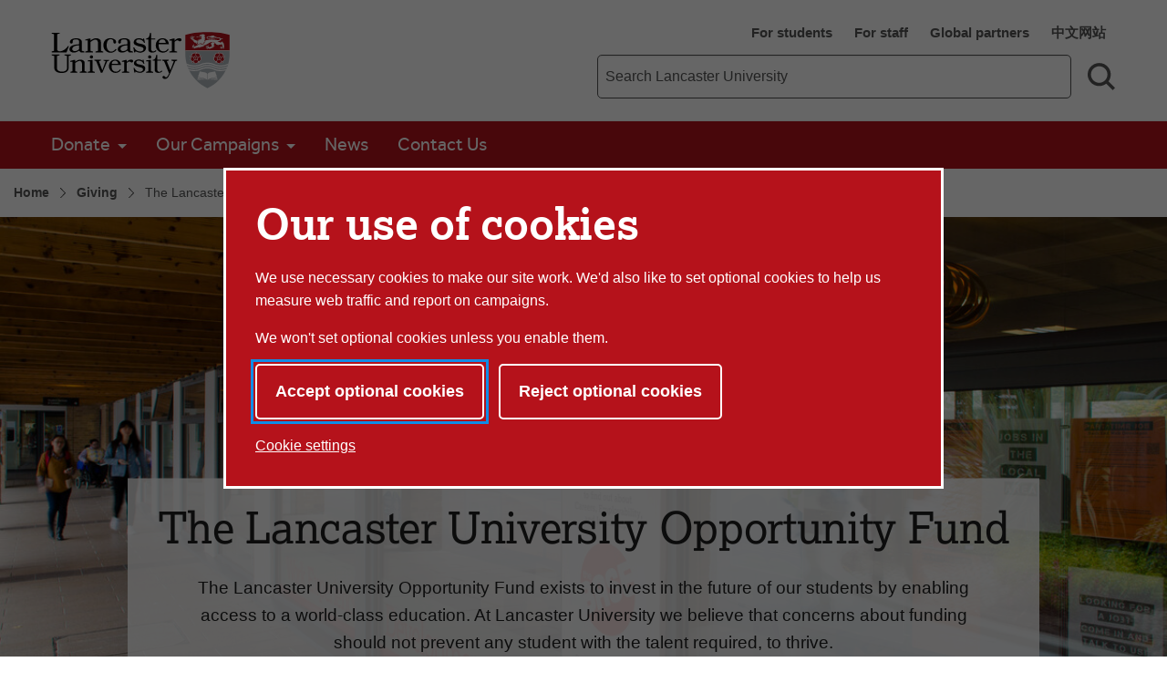

--- FILE ---
content_type: image/svg+xml
request_url: https://www.lancaster.ac.uk/media/wdp/style-assets/images/symbols.svg
body_size: 48121
content:
<svg xmlns="http://www.w3.org/2000/svg" xmlns:xlink="http://www.w3.org/1999/xlink" version="1.1" x="0px" y="0px" width="100px" height="100px" viewBox="0 0 100 100" enable-background="new 0 0 100 100" xml:space="preserve">

<!-- if you update this file, please also remember to update the corresponding CMS list -->

<symbol id="accessible" viewBox="0 0 390 500">
<path d="M441.64,226.71a29.73,29.73,0,0,0-22.92-8.93l-103.57,5.76,57-64.91a34.82,34.82,0,0,0,7.3-32.59,29.51,29.51,0,0,0-13.24-18.8C366,107.08,230,28.06,230,28.06a29.71,29.71,0,0,0-34.69,3.52L128.81,90.85a29.71,29.71,0,0,0,39.55,44.34l50.38-44.94,41.64,24.18-73.51,83.73a151.41,151.41,0,0,0-79.44,39.27l38.39,38.39a97.62,97.62,0,0,1,137.9,137.9l38.39,38.39A151.89,151.89,0,0,0,347.9,281.22L388,279l-9.75,119.63a29.71,29.71,0,0,0,27.2,32c.81.06,1.63.09,2.44.09a29.7,29.7,0,0,0,29.57-27.29L450,249.85A29.67,29.67,0,0,0,441.64,226.71Z" transform="translate(-59.55 -0.01)"/>
<path d="M386.62,99.46A49.73,49.73,0,1,0,336.9,49.73,49.72,49.72,0,0,0,386.62,99.46Z" transform="translate(-59.55 -0.01)"/>
<path d="M211.46,445.75a97.62,97.62,0,0,1-80.8-152.47L91.85,254.47A151.87,151.87,0,0,0,305.06,467.68l-38.8-38.8A97.1,97.1,0,0,1,211.46,445.75Z" transform="translate(-59.55 -0.01)"/>
</symbol>

<symbol id="aeroplane" viewBox="0 0 68.4 68">
<path d="M67,50.3c0.4,0.1,0.7,0,1-0.1c0.3-0.2,0.4-0.5,0.4-0.8v-5c0-0.9-0.4-1.7-1.3-2.2l-26-15.4 c-0.8-0.5-1.3-1.2-1.3-2.2V7.1c0-0.9-0.2-1.8-0.6-2.6c-1-2.6-2.5-4-4.3-4.3C34.8,0,34.5,0,34.2,0c-0.3,0-0.6,0-1,0.1 c-0.1,0-0.2,0-0.3,0.1c-0.1,0-0.3,0.1-0.5,0.2c-0.6,0.2-1.3,0.6-1.8,1.3c-0.6,0.6-1,1.3-1.3,1.8l-0.4,1c-0.3,0.8-0.4,1.7-0.4,2.6 v17.4c0,1-0.4,1.8-1.3,2.2l-26,15.4C0.4,42.7,0,43.4,0,44.4v5c0,0.4,0.1,0.6,0.4,0.8c0.3,0.2,0.6,0.2,1,0.1L27.1,42 c0.4-0.2,0.7-0.2,1,0.1c0.3,0.2,0.4,0.5,0.4,0.9v13.5c0,1-0.4,1.8-1.1,2.4l-3.5,2.5c-0.7,0.6-1.1,1.3-1.1,2.4V67 c0,0.4,0.1,0.6,0.4,0.8c0.3,0.2,0.6,0.2,1,0.1l8.6-2.5c0.9-0.3,1.9-0.3,2.8,0l8.6,2.5c0.4,0.1,0.7,0,1-0.1c0.3-0.2,0.4-0.5,0.4-0.8 v-3.3c0-1-0.4-1.8-1.1-2.4L41,58.8c-0.7-0.6-1.1-1.3-1.1-2.4V43c0-0.5,0.1-0.8,0.4-1c0.3-0.2,0.6-0.2,1,0L67,50.3L67,50.3z"/>
</symbol>

<symbol id="atom" viewBox="0 0 73.7 69.3">
<path d="M36.9,28.9c-3.2,0-5.7,2.6-5.7,5.7c0,3.2,2.6,5.7,5.7,5.7c3.2,0,5.7-2.6,5.7-5.7 C42.6,31.5,40,28.9,36.9,28.9L36.9,28.9L36.9,28.9z"/>
<path d="M73.7,35.5c0-5.4-3.5-10.4-10-14.2v-0.8c0.3-3.9-0.1-7.7-1.1-11c-1.1-3.4-2.9-6-5.2-7.5 c-2.1-1.3-4.5-2-7.2-2c-4,0-8.5,1.8-13.4,5.4C31.9,1.8,27.4,0,23.5,0c-2.7,0-5.1,0.7-7.2,2c-2.3,1.5-4.1,4.1-5.2,7.5 c-1,3.2-1.4,7-1.1,11v0.8C3.5,25,0,30.1,0,35.5c0,5.7,3.9,10.9,10.9,14.7c0,0.1,0,0.2,0,0.3c-0.6,8,1.7,14.1,6.4,17 c2,1.2,4.2,1.9,6.8,1.9c3.9,0,8.3-1.5,12.9-4.4c4.5,2.9,9,4.4,12.9,4.4h0c2.5,0,4.8-0.6,6.8-1.9c4.7-3,6.9-9,6.4-17 c0-0.1,0-0.2,0-0.3C69.9,46.3,73.7,41.1,73.7,35.5L73.7,35.5L73.7,35.5z M41,15.3c-2.3-0.1-5.8-0.1-8.2,0c1.3-1.3,2.7-2.5,4.1-3.7 C38.3,12.8,39.6,14,41,15.3L41,15.3L41,15.3z M51.4,43.4c-1.9,3.1-2.9,4.1-4.7,6.1c-0.2,0.2-0.4,0.4-0.5,0.6l-0.9,1 c-2.4,0.3-4.8,0.4-7.3,0.4h-2.1c-2.5,0-4.9-0.1-7.3-0.4l-0.9-1c-0.2-0.2-0.4-0.4-0.6-0.6c-1.8-1.9-2.8-3-4.7-6.1 c-1.5-2.4-2.7-4.6-3.7-6.7c1.4-3.5,3.2-6.9,5.2-10.1c1.5-2.3,3.1-4.6,4.8-6.7c4.8-0.6,11.5-0.6,16.3,0c1.7,2.1,3.3,4.4,4.8,6.7 c2,3.2,3.8,6.6,5.2,10.1C54.1,38.9,52.8,41.1,51.4,43.4L51.4,43.4L51.4,43.4z M57.1,42.2c0.5,1.9,1,3.7,1.2,5.4 c-2,0.9-4.2,1.6-6.5,2.2c1.1-1.3,1.5-1.9,2.9-3.9l0.2-0.3C55.7,44.5,56.4,43.4,57.1,42.2L57.1,42.2L57.1,42.2z M22,49.9 c-2.3-0.6-4.5-1.3-6.5-2.2c0.3-1.8,0.7-3.6,1.2-5.4c0.7,1.1,1.4,2.3,2.2,3.5l0.2,0.3C20.5,48,20.9,48.5,22,49.9L22,49.9L22,49.9z M11.5,45.7c-4.8-2.9-7.4-6.5-7.4-10.2c0-3.5,2.4-7,6.7-9.8l0.1,0.3c0.6,3.9,1.7,7.5,3.2,11C12.9,39.9,12.1,42.9,11.5,45.7 L11.5,45.7L11.5,45.7z M14.1,19.1c-0.3-6.3,1.4-11.7,4.5-13.6c1.4-0.9,3-1.3,4.9-1.3c3,0,6.5,1.5,10.6,4.4c-2.6,2.1-5.1,4.6-7.5,7.4 c-4.6,0.7-8.8,1.8-12.4,3.3L14.1,19.1L14.1,19.1z M14.8,23.5c2.4-1.1,5-2,7.9-2.6c-0.8,1.1-1.6,2.3-2.3,3.4c-1.5,2.3-2.8,4.6-3.9,7 c-0.8-2.3-1.3-4.6-1.6-6.9L14.8,23.5L14.8,23.5z M24.2,65c-1.8,0-3.3-0.4-4.6-1.2c-3.1-1.9-4.7-6.1-4.5-11.8c3,1.2,6.3,2.1,9.8,2.7 l1.3,1.3c2.2,2.3,4.6,4.4,7,6.2C29.9,64.1,26.8,65,24.2,65L24.2,65L24.2,65z M31.5,55.5c1.5,0.1,3,0.1,4.4,0.1h2.1 c1.4,0,2.9,0,4.4-0.1c-1.8,1.6-3.6,3.1-5.4,4.3C35.1,58.6,33.2,57.1,31.5,55.5L31.5,55.5L31.5,55.5z M54.2,63.8 c-1.3,0.8-2.9,1.2-4.6,1.2c-2.6,0-5.7-1-9-2.8c2.4-1.7,4.8-3.8,7-6.2l1.3-1.3c3.5-0.6,6.8-1.5,9.8-2.7 C58.9,57.7,57.3,61.8,54.2,63.8L54.2,63.8L54.2,63.8z M58.9,24.4c-0.3,2.3-0.8,4.6-1.6,6.9c-1.1-2.3-2.4-4.7-3.9-7 c-0.7-1.2-1.5-2.3-2.3-3.4c2.9,0.7,5.6,1.6,7.9,2.6L58.9,24.4L58.9,24.4z M59.7,19.1l0,0.1c-3.7-1.6-7.9-2.7-12.4-3.3 c-2.4-2.8-4.9-5.3-7.5-7.4c4-2.9,7.6-4.4,10.6-4.4c1.9,0,3.5,0.5,4.9,1.3C58.2,7.5,60,12.8,59.7,19.1L59.7,19.1L59.7,19.1z M62.2,45.7c-0.5-2.8-1.4-5.7-2.5-8.7c1.5-3.5,2.5-7.1,3.2-11l0-0.3c4.3,2.8,6.7,6.3,6.7,9.8C69.6,39.2,67,42.8,62.2,45.7L62.2,45.7 L62.2,45.7z"/>
</symbol>

<symbol id="ball" viewBox="0 0 66.1 66.8">
<path d="M8.4,21.5L8.5,22c1,1.2,3.1,3.7,6.8,6.3L16,28c1.2-3.1,3.4-7.6,5.3-10.2l0,0C28.1,7.1,36.9,3.6,43.1,2.5 l0.1-0.9c-2.2-0.7-4.5-1.2-6.9-1.4c-1-0.1-1.8-0.2-2.7-0.2c-1.2,0-2.4,0.1-3.7,0.4c-4,0.9-7.8,3.2-12,7.1 C13.5,11.8,10.5,16.3,8.4,21.5L8.4,21.5L8.4,21.5z"/>
<path d="M15.8,46.5c4,1.4,8.2,2.1,12.6,2.1h0c1.6,0,3.2-0.1,4.9-0.3c1.2-0.1,2.3-0.3,3.5-0.5l0.3,0l0.4-0.6 c-0.8-4.5-2.5-8.7-4.9-11.7l-0.5-0.2c-0.1,0-0.3,0.1-0.4,0.1c-2.6,0.5-5.1,0.5-7.6,0.1c-7.8-1.3-14.2-5.4-18.9-12.2 c-0.6-0.9-1.2-1.9-1.7-2.8l-0.9,0.1C0.8,25.3,0,30.6,0,32.4l0.1,0.3c0.6,1,2.2,3.4,3.2,4.8C6.5,41.7,10.7,44.8,15.8,46.5L15.8,46.5 L15.8,46.5z"/>
<path d="M6.6,17.9c1.9-3.8,4.2-7.3,6.8-10.2L12.8,7c-2.7,2.1-5.1,4.6-7.1,7.6c-0.2,0.3-0.5,0.8-0.8,1.3l0,0.5 c0.3,0.5,0.6,1.1,0.9,1.7L6.6,17.9L6.6,17.9z"/>
<path d="M20.2,26.2c-0.5,1.1-0.9,2.2-1.3,3.3l-0.1,0.3l0.3,0.6c3.1,1.2,6.4,1.8,9.5,1.8c1.1,0,2.2-0.1,3.2-0.2 l0.4-0.3c0-0.1,0.1-0.3,0.1-0.4c0.9-2.5,2.1-4.7,3.7-6.7c5-6.1,11.7-9.6,20-10.3c0.7-0.1,1.4-0.1,2.3-0.1c0.3,0,0.6,0,0.9,0l0.4-0.8 c-3.2-3.9-7.4-7.3-9-8.2l-0.3-0.1c-1.1,0.1-4,0.2-5.8,0.4c-5.3,0.7-10,2.8-14,6.4C26.1,15.6,22.7,20.5,20.2,26.2L20.2,26.2 L20.2,26.2z"/>
<path d="M63.1,18.8c-0.1-0.3-0.5-0.9-0.7-1.3L62,17.3c-0.6,0-1.3,0-1.9,0L59.7,18c2.4,3.5,4.2,7.2,5.5,11l0.5-0.1 l0,0.4v-0.4l0.5-0.1C65.7,25.4,64.7,22,63.1,18.8L63.1,18.8L63.1,18.8z"/>
<path d="M29.6,64.3c-3.1,0-6.1-0.3-9-0.9l-0.3,0.9c3.2,1.3,6.6,2.1,10.1,2.4c0.3,0,1,0,1.5,0.1l0.4-0.2 c0.2-0.4,0.6-0.9,1-1.6l-0.4-0.7C31.8,64.3,30.7,64.3,29.6,64.3L29.6,64.3L29.6,64.3z"/>
<path d="M55.8,17.8L55.8,17.8l-0.5-0.2c-1.6,0.2-4.8,0.8-8.8,2.7l-0.2,0.7c2.1,2.6,4.8,6.8,6.2,9.7l0,0 c3.8,7.2,5,14.5,3.7,21.6c-0.3,1.7-0.8,3.4-1.4,5l0.8,0.5c1.7-1.6,3.2-3.3,4.6-5.2c1.3-1.8,2.2-3.2,3-5.7c1.2-3.9,1.2-8.4-0.2-13.9 C61.6,27.1,59.2,22.1,55.8,17.8L55.8,17.8L55.8,17.8z"/>
<path d="M45.8,25.6c-0.7-0.9-1.4-1.8-2.2-2.8l-0.2-0.2l-0.7-0.1c-3.5,2.9-6.2,6.5-7.7,10.2l0.1,0.5 c0.1,0.1,0.2,0.2,0.3,0.3c1.7,2,3,4.2,3.9,6.5c2.8,7.4,2.5,15-1,22.5c-0.5,1-1,2-1.5,2.8l0.5,0.7c5-0.8,10-2.8,11.6-3.7l0.2-0.2 c0.5-1,1.8-3.6,2.5-5.2c2-4.9,2.6-10.1,1.5-15.3C52,36.1,49.5,30.7,45.8,25.6L45.8,25.6L45.8,25.6z"/>
<path d="M37,51c-2.7,0.4-6,0.6-8.7,0.6c-1,0-2,0-2.8-0.1l0,0c-8.1-0.4-15-3-20.5-7.6c-1.3-1.1-2.5-2.4-3.6-3.7 l-0.8,0.4c0.5,2.3,1.2,4.4,2.2,6.6c0.9,2,1.7,3.5,3.4,5.4c2.8,3.1,6.6,5.2,12.1,6.8c3.9,1.1,7.7,1.7,11.4,1.7c1.8,0,3.6-0.1,5.3-0.4 l0.1,0l0.4-0.3c0.6-1.4,1.7-4.5,2.1-9L37,51L37,51z"/>
</symbol>

<symbol id="blockquote-left" viewBox="0 0 500 500">
	<path class="st0" d="M488.9,313.4c-4.2-12.2-10.6-23.6-19-34.1c-8.4-10.5-19-19.2-31.6-25.9c-12.7-6.7-27.8-11-45.5-12.7
		c1.7-18.5,8.6-36.9,20.9-55c12.2-18.1,36-34.3,71.5-48.7V38.3c-15.2,2.5-35,8.2-59.5,17.1c-24.5,8.9-48.3,23.4-71.5,43.6
		c-23.2,20.2-43.4,46.8-60.7,79.7c-17.3,32.9-25.9,74.6-25.9,125.2c0,18.6,2.3,37.1,7,55.7c4.6,18.6,11.8,35.4,21.5,50.6
		c9.7,15.2,22.1,27.6,37.3,37.3c15.2,9.7,33.7,14.5,55.7,14.5c17.7,0,33.3-3.4,46.8-10.1c13.5-6.7,24.7-15.4,33.5-25.9
		c8.9-10.5,15.4-22.6,19.6-36.1c4.2-13.5,6.3-27,6.3-40.5C495.2,337.6,493.1,325.6,488.9,313.4z"/>
	<path class="st0" d="M207.5,279.2c-8.4-10.5-19-19.2-31.6-25.9c-12.6-6.7-27.8-11-45.5-12.7c1.7-18.5,8.6-36.9,20.9-55
		c12.2-18.1,36-34.3,71.5-48.7V38.3c-15.2,2.5-35,8.2-59.4,17.1C138.8,64.2,115,78.8,91.8,99c-23.2,20.2-43.4,46.8-60.7,79.7
		C13.8,211.6,5.2,253.3,5.2,303.9c0,18.6,2.3,37.1,7,55.7c4.6,18.6,11.8,35.4,21.5,50.6c9.7,15.2,22.1,27.6,37.3,37.3
		c15.2,9.7,33.7,14.5,55.7,14.5c17.7,0,33.3-3.4,46.8-10.1c13.5-6.7,24.7-15.4,33.5-25.9c8.9-10.5,15.4-22.6,19.6-36.1
		c4.2-13.5,6.3-27,6.3-40.5c0-11.8-2.1-23.8-6.3-36.1C222.3,301.2,216,289.8,207.5,279.2z"/>
</symbol>

<symbol id="blockquote-right" viewBox="0 0 500 500">
<path class="st0" d="M11.5,186.9c4.2,12.2,10.6,23.6,19,34.1c8.4,10.5,19,19.2,31.6,25.9c12.7,6.7,27.8,11,45.5,12.7
		c-1.7,18.5-8.6,36.9-20.9,55c-12.2,18.1-36,34.3-71.5,48.7V462c15.2-2.5,35-8.2,59.5-17.1c24.5-8.9,48.3-23.4,71.5-43.6
		c23.2-20.2,43.4-46.8,60.7-79.7c17.3-32.9,25.9-74.6,25.9-125.2c0-18.6-2.3-37.1-7-55.7c-4.6-18.6-11.8-35.4-21.5-50.6
		c-9.7-15.2-22.1-27.6-37.3-37.3c-15.2-9.7-33.7-14.5-55.7-14.5c-17.7,0-33.3,3.4-46.8,10.1C51.1,55.1,40,63.8,31.1,74.3
		c-8.9,10.5-15.4,22.6-19.6,36.1c-4.2,13.5-6.3,27-6.3,40.5C5.2,162.7,7.3,174.7,11.5,186.9z"/>
	<path class="st0" d="M292.8,221.1c8.4,10.5,19,19.2,31.6,25.9c12.6,6.7,27.8,11,45.5,12.7c-1.7,18.5-8.6,36.9-20.9,55
		c-12.2,18.1-36,34.3-71.5,48.7V462c15.2-2.5,35-8.2,59.4-17.1c24.5-8.9,48.3-23.4,71.5-43.6c23.2-20.2,43.4-46.8,60.7-79.7
		c17.3-32.9,25.9-74.6,25.9-125.2c0-18.6-2.3-37.1-7-55.7c-4.6-18.6-11.8-35.4-21.5-50.6C457,75,444.6,62.5,429.4,52.8
		c-15.2-9.7-33.7-14.5-55.7-14.5c-17.7,0-33.3,3.4-46.8,10.1c-13.5,6.7-24.7,15.4-33.5,25.9c-8.9,10.5-15.4,22.6-19.6,36.1
		c-4.2,13.5-6.3,27-6.3,40.5c0,11.8,2.1,23.8,6.3,36.1C278.1,199.1,284.4,210.5,292.8,221.1z"/>
</symbol>


<symbol id="book" viewBox="0 0 63.8 68">
<path d="M59.5,8.5v55.3h-51c-2.3,0-4.3-1.9-4.3-4.3c0-2.4,1.9-4.3,4.3-4.3h46.8V0H8.5C3.8,0,0,3.8,0,8.5v51 C0,64.2,3.8,68,8.5,68h55.3V8.5H59.5L59.5,8.5z"/>
</symbol>

<symbol id="bookshelf" viewBox="0 0 200 200">
<g>
	<path class="st0" d="M195.2,152.6H5.2c-1.9,0-3.5,1.6-3.5,3.5v8.8c0,1.9,1.6,3.5,3.5,3.5h13.4v12c0,1.6,1.3,3,3,3h9.1
		c1.7,0,3-1.4,3-3v-12h133.2v12c0,1.6,1.4,3,3,3h9.1c1.7,0,3-1.4,3-3v-12h13.4c1.9,0,3.5-1.6,3.5-3.5v-8.8
		C198.8,154.2,197.2,152.6,195.2,152.6z"/>
	<path class="st0" d="M29.1,137.7h17.4c0.7,0,1.3-0.6,1.3-1.3V73.5c0-2.1-1.7-3.9-3.8-3.9H31.6c-2.1,0-3.8,1.7-3.8,3.9v62.9
		C27.8,137.1,28.3,137.7,29.1,137.7z M34.8,76.2c0-0.7,0.6-1.3,1.3-1.3h2.7c0.7,0,1.3,0.6,1.3,1.3v2.8c0,0.7-0.6,1.3-1.3,1.3h-2.7
		c-0.7,0-1.3-0.6-1.3-1.3V76.2z M34.8,84.3c0-0.7,0.6-1.3,1.3-1.3h2.7c0.7,0,1.3,0.6,1.3,1.3v38.5c0,0.7-0.6,1.3-1.3,1.3h-2.7
		c-0.7,0-1.3-0.6-1.3-1.3V84.3z"/>
	<polygon class="st0" points="44,147.2 47.8,147.2 47.8,143.3 47.8,142.8 47.8,141.5 46.5,141.5 29.1,141.5 27.8,141.5 27.8,142.8
		27.8,143.3 27.8,147.2 31.6,147.2 	"/>
	<polygon class="st0" points="68.4,147.2 72,147.2 72,141.6 72,134.9 72,133.6 70.7,133.6 54.6,133.6 53.2,133.6 53.2,134.9
		53.2,141.6 53.2,147.2 56.8,147.2 	"/>
	<path class="st0" d="M54.6,118.6h16.1c0.7,0,1.3-0.6,1.3-1.3V43.1c0,0,0-0.1,0-0.1v-4.8c0-1.1-0.9-2-2-2h-1.6H56.8h-1.6
		c-1.1,0-2,0.9-2,2v3.5V43v74.3C53.2,118,53.8,118.6,54.6,118.6z"/>
	<path class="st0" d="M54.6,128.2h16.1c0.7,0,1.3-0.6,1.3-1.3v-1.5c0-0.7-0.6-1.3-1.3-1.3H54.6c-0.7,0-1.3,0.6-1.3,1.3v1.5
		C53.2,127.6,53.8,128.2,54.6,128.2z"/>
	<path class="st0" d="M77.5,135h27.1c0.7,0,1.3-0.6,1.3-1.3V72.6c0-1.4,1.9-1.8,2.5-0.6l36.1,68.3l-0.1,0.1l2.3,4l0.5,1
		c0.1,0.2,0.2,0.4,0.4,0.6l2.1,3.6l3.1-1.8c0.3-0.1,0.6-0.2,0.9-0.4l8-4.7l9.9-5.7l-4.8-8.4L127.4,54c-1.3-2.4-4.2-3.3-6.4-1.9
		L107.6,60c-0.7,0.4-1.2,0.9-1.6,1.6V61c0-0.7-0.6-1.3-1.3-1.3H77.5c-0.7,0-1.3,0.6-1.3,1.3c0,0.7,0.6,1.3,1.3,1.3h26.4
		c0.8,0,1.4,0.7,1.3,1.5c0,0.3,0,0.6,0,0.8c0,0.8-0.6,1.4-1.3,1.4H77.5c-0.7,0-1.3,0.6-1.3,1.3v66.3C76.2,134.4,76.8,135,77.5,135z
		 M116.2,66.1l4.8-2.9c0.6-0.4,1.5-0.2,1.9,0.5l21.5,39.4c0.3,0.6,0.1,1.4-0.5,1.8l-4.8,2.9c-0.6,0.4-1.5,0.2-1.9-0.5l-21.5-39.4
		C115.4,67.3,115.6,66.5,116.2,66.1z"/>
	<path class="st0" d="M77.5,55.9h27.1c0.7,0,1.3-0.6,1.3-1.3v-0.7v-1.6v-3.2c0-1.1-0.9-2-2-2H78.2c-1.1,0-2,0.9-2,2v3.2v1.6v0.7
		C76.2,55.3,76.8,55.9,77.5,55.9z"/>
	<polygon class="st0" points="106,142.8 106,140.5 106,139.2 104.7,139.2 77.5,139.2 76.2,139.2 76.2,140.5 76.2,142.8 76.2,147.8
		106,147.8 	"/>
</g>
</symbol>

<symbol id="bottle" viewBox="0 0 37.1 69.3">
<path d="M25.8,11.2V2.1c0-1.2-0.9-2.1-2.1-2.1H13c-1.2,0-2.1,0.9-2.1,2.1v9.3C4.5,14.3,0,20.8,0,28.3l0,38.9 c0,0.6,0.2,1.1,0.6,1.5c0.4,0.4,0.9,0.6,1.5,0.6H35c1.2,0,2.1-0.9,2.1-2.1l0-38.9c0-4.9-1.9-9.6-5.4-13.1C30,13.5,28,12.1,25.8,11.2 L25.8,11.2L25.8,11.2z M15.1,4.2h6.5v5.1h-6.5V4.2L15.1,4.2z M18.6,14c3.8,0,7.5,1.5,10.2,4.2c2,2,3.3,4.5,3.9,7.2L4.2,37.8v-9.5 C4.2,20.4,10.7,14,18.6,14L18.6,14L18.6,14z M32.9,42.4L4.2,55V42.4c0.1,0,0.2-0.1,0.2-0.1l28.5-12.5V42.4L32.9,42.4z M4.2,65.1 v-5.5c0.1,0,0.2-0.1,0.2-0.1l28.5-12.5v18H4.2L4.2,65.1z"/>
</symbol>

<symbol id="bread" viewBox="0 0 101.7 51">
<path d="M85.2,8.7C85.2,8.7,85.1,8.6,85.2,8.7c-0.7-0.5-1.5-0.5-2.2-0.1c-0.6,0.4-1,1.1-1,1.8 c0.5,6.1,0,11.7-0.5,15.2c0,0.3-0.3,0.6-0.6,0.6c-0.3,0-0.6-0.2-0.7-0.5C78.4,16.2,74.7,8,72.4,3.5c-0.3-0.5-0.7-0.8-1.2-1 C65.1,0.8,59.5,0.2,56,0c-0.6,0-1.2,0.2-1.6,0.7C54,1.2,53.8,1.8,54,2.4c2.1,8.9,1.6,18.7,1,23.7c0,0.3-0.3,0.6-0.6,0.6 c-0.3,0-0.6-0.2-0.7-0.5C52,20.4,48.2,8,44.4,1.6c-0.4-0.7-1.1-1-1.9-1c-5.1,0.5-10.1,1.2-14.5,3.2c-0.9,0-1.4,0.9-1.2,1.9 c1.3,8.1,0.7,15.6,0.1,20.1c-0.1,0.3-0.3,0.5-0.7,0.5c-0.3,0-0.6-0.3-0.7-0.6c-1.2-6.1-3.2-11.7-5-16.1c-0.3-0.6-0.8-1.1-1.5-1.4 c-0.7-0.2-1.4-0.1-2,0.2C5.3,15.2,0,23.3,0,31.5C0,49,22.8,51,50.9,51c28.1,0,50.9-2.1,50.9-19.5C101.7,24,97.1,16.6,85.2,8.7 L85.2,8.7L85.2,8.7z"/>
</symbol>

<symbol id="building" viewBox="0 0 60 68">
<path d="M58.9,11L45.2,0.5c-0.9-0.7-2.1-0.7-2.9,0L30,9.8L17.7,0.5c-0.9-0.7-2.1-0.7-2.9,0L1,11 c-0.6,0.5-1,1.3-1,2.1v52.3C0,66.9,1.1,68,2.5,68H30h27.5c1.4,0,2.5-1.2,2.5-2.6V13.1C60,12.2,59.6,11.5,58.9,11L58.9,11z M12.5,54.9v5.2h-5v-5.2H12.5L12.5,54.9z M12.5,41.9v5.2h-5v-5.2H12.5L12.5,41.9z M12.5,28.8V34h-5v-5.2H12.5L12.5,28.8z M12.5,15.7 v5.2h-5v-5.2H12.5L12.5,15.7z M25,54.9v5.2h-5v-5.2H25L25,54.9z M25,20.9h-5v-5.2h5V20.9L25,20.9z M25,34h-5v-5.2h5V34L25,34z M25,47.1h-5v-5.2h5V47.1L25,47.1z M40,54.9v5.2h-5v-5.2H40L40,54.9z M40,41.9v5.2h-5v-5.2H40L40,41.9z M40,28.8V34h-5v-5.2H40 L40,28.8z M40,15.7v5.2h-5v-5.2H40L40,15.7z M47.5,20.9v-5.2h5v5.2H47.5L47.5,20.9z M47.5,34v-5.2h5V34H47.5L47.5,34z M47.5,47.1 v-5.2h5v5.2H47.5L47.5,47.1z M47.5,60.2v-5.2h5v5.2H47.5L47.5,60.2z"/>
</symbol>

<symbol id="calendar" viewBox="0 0 68 68">
<path d="M60.5,7.6h-3.4v7.6H45V7.6H23.1v7.6H11V7.6H7.6C3.4,7.6,0,11,0,15.1v45.4C0,64.6,3.4,68,7.6,68h52.9 c4.2,0,7.6-3.4,7.6-7.6V15.1C68,11,64.6,7.6,60.5,7.6L60.5,7.6L60.5,7.6z M60.5,60.5H7.6V30.2h52.9V60.5L60.5,60.5z M19.7,0h-5.3 v12.9h5.3V0L19.7,0z M53.7,0h-5.3v12.9h5.3V0L53.7,0z"/>
</symbol>

<symbol id="calculator" viewBox="0 0 158 198">
<path d="M138,1H21A20.06,20.06,0,0,0,1,21V178a20.06,20.06,0,0,0,20,20H138a20.06,20.06,0,0,0,20-20V21A20.06,20.06,0,0,0,138,1Zm9,174a12,12,0,0,1-12,12H24a12,12,0,0,1-12-12V23A12,12,0,0,1,24,11H135a12,12,0,0,1,12,12Z" transform="translate(-1 -1)"/><rect x="31" y="66.44" width="27.98" height="27.98" rx="6" ry="6"/><rect x="65.51" y="66.44" width="27.98" height="27.98" rx="6" ry="6"/><rect x="100.02" y="66.44" width="27.98" height="27.98" rx="6" ry="6"/><rect x="31" y="101.88" width="27.98" height="27.98" rx="6" ry="6"/><rect x="65.51" y="102.82" width="27.98" height="27.98" rx="6" ry="6"/><rect x="100.02" y="101.88" width="27.98" height="63.42" rx="6" ry="6"/><rect x="31" y="137.33" width="27.98" height="27.98" rx="6" ry="6"/><rect x="65.51" y="137.33" width="27.98" height="27.98" rx="6" ry="6"/><rect x="31" y="31" width="97" height="24.25" rx="6" ry="6"/>
</symbol>

<symbol id="calendar-add" viewBox="0 0 500 500">
<g>
	<path class="st0" d="M349.8,102H380c3.3,0,5.9-2.7,5.9-5.9V27.2c0-3.3-2.7-5.9-5.9-5.9h-30.2c-3.3,0-5.9,2.7-5.9,5.9v68.8
		C343.9,99.3,346.5,102,349.8,102z"/>
	<path class="st0" d="M125.2,102h30.2c3.3,0,5.9-2.7,5.9-5.9V27.2c0-3.3-2.7-5.9-5.9-5.9h-30.2c-3.3,0-5.9,2.7-5.9,5.9v68.8
		C119.2,99.3,121.9,102,125.2,102z"/>
	<path class="st0" d="M476.4,61.1c0,0-40.4,0.3-44,0.3c-1.2,0-9.5,0-22.8,0v32.7c0,19.9-17,36.1-37.9,36.1h-16.3
		c-20.8,0-37.9-16.2-37.9-36.1V61.3c-40.8,0-87.2,0-130.2,0v32.7c0,19.9-17,36.1-37.9,36.1h-16.3c-20.8,0-37.9-16.2-37.9-36.1V61.3
		c-31.8,0-53.1,0-54.9,0c-3,0-8.6-1.1-11.4,0c0,32.7-0.8,75-0.8,107.7c0,0,0.1,0,0.1,0c-0.1,0.8-0.2,1.5-0.2,2.3v286.2
		c0,8.5,6.9,15.4,15.4,15.4h417.2c8.5,0,15.4-6.9,15.4-15.4V171.4c0-0.9-0.1-1.8-0.2-2.6c0.2,0,0.4,0,0.6,0
		C476.6,138.9,476.4,101.1,476.4,61.1z M430,436H65V169h365V436z"/>
	<polygon class="st0" points="229,381 269,381 269,321 330,321 330,281 269,281 269,220 229,220 229,281 169,281 169,321 229,321
		"/>
</g>
</symbol>

<symbol id="calendar-date" viewBox="0 0 186.83 190.56">
<path class="cls-1" d="M192.37,75.17H5.91V195.28H192.37V75.17Zm-96.74,83.5a21.26,21.26,0,0,1-4.09,4.6c-4.37,3.7-10.19,5.94-16.17,7a48.71,48.71,0,0,1-21.08-1c-3.38-.93-4.94-1.27-4.54-4.5s1-6.65,1.66-9.94a62,62,0,0,0,19.78,2.42c2.82-.11,5.88-0.52,7.79-2.33,2.37-2.25,1.94-6-.29-8.4s-5.8-3.48-9.3-3.81c-1.66-.16-3.42-0.19-4.81-1-2.55-1.45-2.65-4.6-2.47-7.25,0.12-1.82.37-3.86,2-5,1.29-.9,3.06-1,4.7-1.1A13.78,13.78,0,0,0,75,126.63c1.77-1.12,3-3.09,2.47-4.94-0.73-2.68-4.38-3.85-7.55-4.06a29.57,29.57,0,0,0-10.64,1.24c-1.92.6-4.81,1.63-6.48,0.08-1.43-1.33-1.9-3.41-2.39-5.12-0.7-2.43-.78-3.36,1.52-5.1,7.08-5.34,19.24-4.92,27.84-3.37a30.29,30.29,0,0,1,9.67,3.23,13.49,13.49,0,0,1,6.29,7c1.31,3.86,0,8-2,11.67C92,130.57,89.14,134,85,134.55c7.32,1.79,13,7.88,13.39,14.48A15.87,15.87,0,0,1,95.63,158.67ZM145,170H127.26V125c-5.71.59-6.11,2.1-11.84,2.57l-1.48-12.86c11.73-2.39,15.67-9.2,31.08-9V170Z" transform="translate(-5.91 -4.72)"/><rect class="cls-2" x="131.58" width="17.51" height="33.61" rx="5.92" ry="5.92"/><rect class="cls-2" x="37.98" width="17.51" height="33.61" rx="5.92" ry="5.92"/><path class="cls-1" d="M192.71,21.28s-16.82.1-18.33,0.11h-9.51V35c0,8.27-7.1,15-15.78,15H142.3c-8.68,0-15.78-6.77-15.78-15V21.4H72.26V35c0,8.27-7.1,15-15.78,15H49.69C41,50.08,33.9,43.31,33.9,35V21.39H11c-1.25,0-3.58-.44-4.76,0,0,13.63-.34,31.25-0.34,44.88,97.15,0,99.87,0,186.79-.12C192.78,53.69,192.71,38,192.71,21.28Z" transform="translate(-5.91 -4.72)"/>
</symbol>

<symbol id="chef" viewBox="0 0 44.1 68">
<path d="M33.4,42.7l-4.2-1c1.4-1.6,2.5-3.5,3.3-5.6c1.5-0.3,2.9-1.5,3.1-4.3c0.2-2.4-0.5-3.6-1.5-4.1v-6.8 c2.5-1.4,4.9-4.4,4.9-7.8c0-5.1-4.5-9.3-9.7-8.7C28,1.8,25.1,0,22,0s-5.9,1.8-7.4,4.4C9.4,3.9,4.9,8,4.9,13.1c0,3.4,2.4,6.3,4.9,7.8 v6.8c-0.9,0.5-1.7,1.7-1.5,4.1c0.2,2.8,1.6,4,3.1,4.3c0.8,2,2,4,3.4,5.6l-4.1,1C4.4,44.3,0,49.9,0,56.4v7.8C0,66.3,1.8,68,4,68h36.2 c2.2,0,3.9-1.7,3.9-3.9v-7.8C44.1,49.9,39.7,44.3,33.4,42.7L33.4,42.7L33.4,42.7z M10.1,65.7H4c-0.9,0-1.6-0.7-1.6-1.6v-7.8 c0-5,3.1-9.3,7.8-11V65.7L10.1,65.7z M11.5,19.1c-2-0.9-4.2-3.3-4.2-6c0-4,3.7-7.1,7.8-6.2l1,0.2l0.4-0.9c1-2.3,3.2-3.9,5.7-3.9 c2.5,0,4.7,1.6,5.7,3.9l0.4,0.9l1-0.2c4.1-0.9,7.8,2.2,7.8,6.2c0,2.7-2.1,5.1-4.2,6L32,19.4v6.2H12.1v-6.2L11.5,19.1L11.5,19.1z M12.3,28.1h19.4c0,0.3,0,0.5,0,0.8c0,6.2-4.2,14.2-9.7,14.2c-5.5,0-9.7-8-9.7-14.2C12.3,28.6,12.3,28.4,12.3,28.1L12.3,28.1 L12.3,28.1z M41.8,64.1c0,0.9-0.7,1.6-1.6,1.6H12.4v-21l4.4-1.1c1.6,1.2,3.3,1.9,5.2,1.9c1.9,0,3.7-0.7,5.2-1.9l5.6,1.4 c5.2,1.3,8.9,6,8.9,11.4V64.1L41.8,64.1z"/>
<path d="M18.7,52.2c0,1-0.8,1.8-1.8,1.8c-1,0-1.8-0.8-1.8-1.8c0-1,0.8-1.8,1.8-1.8C17.9,50.4,18.7,51.2,18.7,52.2 L18.7,52.2L18.7,52.2z"/>
<path d="M18.7,59.3c0,1-0.8,1.8-1.8,1.8c-1,0-1.8-0.8-1.8-1.8c0-1,0.8-1.8,1.8-1.8C17.9,57.5,18.7,58.3,18.7,59.3 L18.7,59.3L18.7,59.3z"/>
<path d="M25.8,52.2c0,1-0.8,1.8-1.8,1.8c-1,0-1.8-0.8-1.8-1.8c0-1,0.8-1.8,1.8-1.8C25,50.4,25.8,51.2,25.8,52.2 L25.8,52.2L25.8,52.2z"/>
<path d="M25.8,59.3c0,1-0.8,1.8-1.8,1.8c-1,0-1.8-0.8-1.8-1.8c0-1,0.8-1.8,1.8-1.8C25,57.5,25.8,58.3,25.8,59.3 L25.8,59.3L25.8,59.3z"/>
</symbol>

<symbol id="chemistry-flask" viewBox="0 0 65.5 69.3">
<path d="M37.8,37.7c2,0,3.6,1.6,3.6,3.6c0,2-1.6,3.6-3.6,3.6c-2,0-3.6-1.6-3.6-3.6C34.2,39.3,35.8,37.7,37.8,37.7 L37.8,37.7L37.8,37.7z M27.5,35.9c-1.9,0-3.5,1.6-3.5,3.5c0,1.9,1.6,3.5,3.5,3.5c1.9,0,3.5-1.6,3.5-3.5C31,37.5,29.4,35.9,27.5,35.9 L27.5,35.9L27.5,35.9z M37.4,33.2c0-1.4-1.2-2.6-2.6-2.6c-1.4,0-2.6,1.2-2.6,2.6c0,1.4,1.1,2.6,2.6,2.6 C36.2,35.8,37.4,34.6,37.4,33.2L37.4,33.2L37.4,33.2z M57.6,69.3H8c-7,0-9.4-5.9-7.2-12.4c0,0,8.6-16,22.6-39V4.5h-0.9 c-1.3,0-2.3-1-2.3-2.3c0-1.2,1-2.3,2.3-2.3H43c1.3,0,2.3,1,2.3,2.3c0,1.2-1,2.3-2.3,2.3h-0.9v13.3c14,23,22.6,39,22.6,39 C66.9,63.3,64.5,69.3,57.6,69.3L57.6,69.3L57.6,69.3z M53.9,47.4c-2.3-4.1-12.5-21.8-15.7-27.1l-0.5-0.9h-9.6l-0.5,0.9 c-3.6,5.9-14.3,24.7-15.8,27.1H53.9L53.9,47.4z"/>
</symbol>

<symbol id="clock" viewBox="0 0 200 200">
<g>
	<path class="st0" d="M128.4,63.1l-22.2,22.8V30.2H94.5v64.3c-1.1,1.3-1.8,3.1-1.8,5c0,4.3,3.4,7.7,7.6,7.7c3.6,0,6.6-2.5,7.4-6
		l28.9-29.8L128.4,63.1z"/>
	<rect x="95.8" y="155.3" class="st0" width="9.1" height="22.7"/>
	<rect x="24.5" y="94.8" class="st0" width="21.3" height="9.3"/>
	<rect x="156.4" y="96.1" class="st0" width="21.6" height="9.3"/>
	<path class="st0" d="M99.8,1.8C46.4,1.8,3.2,45.7,3.2,99.9S46.4,198,99.8,198s96.7-43.9,96.7-98.1S153.2,1.8,99.8,1.8z M99.8,182.9
		c-45.2,0-81.8-37.2-81.8-83s36.6-83,81.8-83s81.8,37.2,81.8,83S145,182.9,99.8,182.9z"/>
</g>
</symbol>

<symbol id="cohort" viewBox="0 0 200 200">
<g>
	<path class="st0" d="M180.1,81.4L155.6,41H111L88.8,4.3h-49L15.4,44.7l21.2,35l-23.3,38.5l24.5,40.4h44.1l22.3,36.7h49l24.5-40.4
		l-21-34.6L180.1,81.4z M171.2,81.4l-18.4,30.4v-8.5c0-8.1-6.9-14.7-15.4-14.7h-12.5c-8.5,0-15.4,6.6-15.4,14.7v8.5L91.1,81.4
		l20-33.1h40.1L171.2,81.4z M44.3,11.6h40.1l20,33.1L86,75v-8.5c0-8.1-6.9-14.7-15.4-14.7H58.1c-8.5,0-15.4,6.6-15.4,14.7V75
		L24.3,44.7L44.3,11.6z M22.2,118.1l20-33.1h40.1l19.8,32.7l-18.2,30v-7.6c0-8.1-6.9-14.7-15.4-14.7H56c-8.5,0-15.4,6.6-15.4,14.7
		v8.3L22.2,118.1z M150.2,185.2v-6.8c0-8.1-6.9-14.7-15.4-14.7h-12.5c-8.5,0-15.4,6.6-15.4,14.7v6.8l-18.2-30l20.2-33.4h39.6
		l20,33.1L150.2,185.2z"/>
	<ellipse class="st0" cx="62.2" cy="110.6" rx="10.3" ry="12.9"/>
	<ellipse class="st0" cx="64.3" cy="37" rx="10.3" ry="12.9"/>
	<ellipse class="st0" cx="131.1" cy="73.7" rx="10.3" ry="12.9"/>
	<ellipse class="st0" cx="128.6" cy="148.9" rx="10.3" ry="12.9"/>
</g>
</symbol>

<symbol id="compass" viewBox="0 0 68 68">
<path d="M36.5,37.6l5-11l-11,5c-2.3-0.4-4.7,0.3-6.5,2.1c-1.8,1.8-2.4,4.2-2.1,6.5l-5,11l11-5 c2.3,0.4,4.7-0.3,6.5-2.1C36.2,42.3,36.9,39.9,36.5,37.6L36.5,37.6L36.5,37.6z M30.9,40.6c-1,1-2.6,1-3.5,0c-1-1-1-2.6,0-3.5 c1-1,2.6-1,3.5,0C31.9,38.1,31.9,39.6,30.9,40.6L30.9,40.6L30.9,40.6z M29.2,53.1l1.7,3.8h-3.4L29.2,53.1L29.2,53.1z M29.2,24.6 l-1.7-3.8h3.4L29.2,24.6L29.2,24.6z M43.4,38.8l3.8-1.7v3.4L43.4,38.8L43.4,38.8z M15,38.8l-3.8,1.7v-3.4L15,38.8L15,38.8z M36,10.5 c0.4-0.9,0.6-1.9,0.6-3c0-4.1-3.4-7.5-7.5-7.5c-4.1,0-7.5,3.4-7.5,7.5c0,1.1,0.2,2.1,0.6,3C9.5,13.6,0,25.1,0,38.9 C0,54.9,13.1,68,29.2,68c16.1,0,29.2-13.1,29.2-29.2C58.3,25.1,48.8,13.6,36,10.5L36,10.5L36,10.5z M26.3,7.5c0-1.6,1.3-2.9,2.9-2.9 s2.9,1.3,2.9,2.9c0,0.9-0.4,1.7-1.1,2.3c-0.6,0-1.2-0.1-1.8-0.1c-0.6,0-1.2,0-1.8,0.1C26.7,9.2,26.3,8.4,26.3,7.5L26.3,7.5L26.3,7.5 z M29.2,60.1C17.5,60.1,8,50.6,8,38.9c0-11.7,9.5-21.2,21.2-21.2c11.7,0,21.2,9.5,21.2,21.2S40.9,60.1,29.2,60.1L29.2,60.1 L29.2,60.1z"/>
</symbol>

<symbol id="computer" viewBox="0 0 72.6 68">
<path d="M18.1,9.1H4.5C2,9.1,0,11.1,0,13.6v49.9C0,66,2,68,4.5,68h13.6c2.5,0,4.5-2,4.5-4.5V13.6 C22.7,11.1,20.6,9.1,18.1,9.1L18.1,9.1L18.1,9.1z M6.8,54.4c-1.3,0-2.3-1-2.3-2.3c0-1.3,1-2.3,2.3-2.3c1.3,0,2.3,1,2.3,2.3 C9.1,53.4,8.1,54.4,6.8,54.4L6.8,54.4L6.8,54.4z M18.1,27.2H4.5v-4.5h13.6V27.2L18.1,27.2z M18.1,18.1H4.5v-4.5h13.6V18.1L18.1,18.1 z"/>
<path d="M47.6,59v-4.5H34V59c-2.5,0-4.5,2-4.5,4.5h22.7C52.2,61,50.1,59,47.6,59L47.6,59L47.6,59z"/>
<path d="M68,0H13.6c-2.5,0-4.5,2-4.5,4.5h59v36.3H27.2v9.1H68c2.5,0,4.5-2,4.5-4.5V4.5C72.6,2,70.5,0,68,0L68,0L68,0 z M40.8,47.6c-1.3,0-2.3-1-2.3-2.3c0-1.3,1-2.3,2.3-2.3c1.3,0,2.3,1,2.3,2.3C43.1,46.6,42.1,47.6,40.8,47.6L40.8,47.6L40.8,47.6z"/>
</symbol>

<symbol id="cooking-pot" viewBox="0 0 66.3 66.3">
<path d="M50.4,23.9H36.2c1.3,0,2.3-1,2.3-2.3c0-1.3-1-2.3-2.3-2.3h-5.8c-1.3,0-2.3,1-2.3,2.3c0,1.3,1,2.3,2.3,2.3 H16.3c-3.9,0-7.2,3.5-7.8,7.3h49.8C57.6,27.4,54.3,23.9,50.4,23.9L50.4,23.9L50.4,23.9z"/>
<path d="M58.3,35.1v-0.7H0v3.3h8.3v20.5c0,4.4,3.6,8,7.9,8h34.1c4.4,0,8-3.6,8-8V38.4h8v-3.3H58.3L58.3,35.1z"/>
<path d="M21.1,8c0.2,0.3,0.5,0.6,0.7,0.9l0.6,0.6c0.4,0.4,0.8,0.8,1.1,1.2c0.1,0.2,0.3,0.4,0.4,0.5 c0.1,0.1,0.2,0.3,0.2,0.4c0,0.2-0.1,0.4-0.2,0.7c-0.2,0.2-0.4,0.5-0.7,0.7c0.3,0.1,0.7,0.2,1.1,0.1c0.4-0.1,0.8-0.2,1.2-0.6 c0.4-0.4,0.6-1,0.6-1.5c0-0.5,0-1-0.2-1.4c-0.2-0.8-0.6-1.5-1-2.1c-0.2-0.3-0.5-0.6-0.6-0.8C24.1,6.5,24,6.2,23.8,6 c-0.6-0.9-1.1-1.6-1.2-2.6c-0.2-0.9,0-2.1,0.6-3.5c-1.5,0.3-2.7,1.5-3.2,3.2C19.8,4,19.9,5,20.1,5.8C20.3,6.6,20.7,7.3,21.1,8 L21.1,8L21.1,8z"/>
<path d="M29.7,8c0.2,0.3,0.5,0.6,0.7,0.9l0.6,0.6c0.4,0.4,0.8,0.8,1.1,1.2c0.1,0.2,0.3,0.4,0.4,0.5 c0.1,0.1,0.2,0.3,0.2,0.4c0,0.2-0.1,0.4-0.2,0.7c-0.2,0.2-0.4,0.5-0.7,0.7c0.4,0.1,0.7,0.2,1.1,0.1c0.4-0.1,0.8-0.2,1.2-0.6 c0.4-0.4,0.6-1,0.6-1.5c0-0.5,0-1-0.2-1.4c-0.2-0.8-0.6-1.5-1-2.1c-0.2-0.3-0.5-0.6-0.6-0.8c-0.2-0.2-0.3-0.4-0.5-0.6 c-0.6-0.9-1.1-1.6-1.2-2.6c-0.2-0.9,0-2.1,0.6-3.5c-1.4,0.3-2.7,1.5-3.2,3.2c-0.2,0.8-0.2,1.8,0.1,2.6C28.9,6.6,29.3,7.3,29.7,8 L29.7,8L29.7,8z"/>
<path d="M37.6,8c0.2,0.3,0.5,0.6,0.7,0.9l0.6,0.6c0.4,0.4,0.8,0.8,1.1,1.2c0.2,0.2,0.3,0.4,0.4,0.5 c0.1,0.1,0.2,0.3,0.2,0.4c0,0.2-0.1,0.4-0.3,0.7c-0.2,0.2-0.4,0.5-0.7,0.7c0.3,0.1,0.7,0.2,1.1,0.1c0.4-0.1,0.8-0.2,1.2-0.6 c0.4-0.4,0.6-1,0.6-1.5c0-0.5,0-1-0.2-1.4c-0.2-0.8-0.6-1.5-1-2.1c-0.2-0.3-0.5-0.6-0.6-0.8c-0.2-0.2-0.3-0.4-0.5-0.6 c-0.6-0.9-1.1-1.6-1.2-2.6c-0.2-0.9,0-2.1,0.6-3.5c-1.5,0.3-2.7,1.5-3.2,3.2C36.2,4,36.3,5,36.5,5.8C36.7,6.6,37.1,7.3,37.6,8 L37.6,8L37.6,8z"/>
</symbol>

<symbol id="credit-card" viewBox="0 0 105.4 68">
<path d="M35.1,47.8H16v5.1h19.1V47.8L35.1,47.8z M51.3,37.8H16v5.1h35.3V37.8L51.3,37.8z M89.4,37.8H73.5v5.1h15.9 V37.8L89.4,37.8z M97.4,0H8C3.6,0,0,3.6,0,8v52c0,4.4,3.6,8,8,8h89.4c4.4,0,8-3.6,8-8V8C105.4,3.6,101.8,0,97.4,0L97.4,0z M10.7,8 h84c1.5,0,2.7,1.2,2.7,2.7v5.6H8v-5.6C8,9.2,9.2,8,10.7,8L10.7,8z M94.7,60h-84C9.2,60,8,58.8,8,57.4V30.6h89.4v26.7 C97.4,58.8,96.2,60,94.7,60L94.7,60z"/>
</symbol>

<symbol id="cross" viewBox="0 0 68 68">
<polygon points="0,23.2 0,44.8 68,44.8 68,23.2 0,23.2 "/>
<polygon points="44.8,0 23.2,0 23.2,68 44.8,68 44.8,0 "/>
</symbol>

<symbol id="cv" viewBox="0 0 51.2 69.3">
<path d="M39.1,0H4.2C1.9,0,0,1.9,0,4.2V65c0,2.3,1.9,4.2,4.2,4.2H47c2.3,0,4.2-1.9,4.2-4.2V13.1L39.1,0L39.1,0z M40.1,6.4l5.3,5.8h-5.3V6.4L40.1,6.4z M47.6,65c0,0.4-0.3,0.7-0.7,0.7H4.2c-0.4,0-0.7-0.3-0.7-0.7V4.2c0-0.4,0.3-0.7,0.7-0.7h32.3 v10.3c0,1,0.8,1.8,1.8,1.8h9.3V65L47.6,65z"/>
<path d="M19.9,38.6c-0.1,1-0.4,1.8-0.9,2.4c-0.5,0.6-1.3,0.8-2.4,0.8c-1.2,0-2.2-0.5-3-1.5c-0.7-1-1.1-2.4-1.1-4.3 c0-1.8,0.3-3.3,1-4.3c0.7-1,1.7-1.5,3.1-1.5c1.1,0,1.8,0.3,2.3,0.8c0.5,0.6,0.8,1.3,1,2.3l3.5-0.4c-0.2-0.9-0.4-1.7-0.7-2.4 c-0.3-0.7-0.8-1.3-1.3-1.8c-0.5-0.5-1.2-0.9-2-1.1c-0.8-0.3-1.7-0.4-2.8-0.4c-1.2,0-2.3,0.2-3.2,0.6c-1,0.4-1.8,1-2.4,1.8 c-0.7,0.8-1.2,1.7-1.5,2.8C9,33.4,8.8,34.6,8.8,36c0,1.3,0.2,2.5,0.5,3.6c0.3,1.1,0.8,2,1.5,2.8c0.6,0.8,1.5,1.4,2.4,1.8 c1,0.4,2.1,0.6,3.3,0.6c1.1,0,2.1-0.2,3-0.5c0.8-0.3,1.6-0.7,2.2-1.3c0.6-0.6,1-1.2,1.4-2c0.3-0.8,0.5-1.6,0.6-2.5H19.9L19.9,38.6z M32.8,44.3h3.3l6.3-16.7h-3.7l-4.2,11.8l-4-11.8h-3.9L32.8,44.3L32.8,44.3z"/>
</symbol>

<symbol id="directions" viewBox="0 0 200 200">
<g>
	<path class="st0" d="M198.5,57.7c0-0.1,0-0.3-0.1-0.4c0-0.1,0-0.2,0-0.2c0.2-1.5-0.6-3.5-1.6-4.5l-1.2-1.1
		c-0.1-0.1-0.1-0.2-0.2-0.3c-0.4-0.5-0.8-0.9-1.3-1.2l-27-25.8c-4.7-4.5-13.2-2.3-14,6.3c-0.1,1.6,0.5,3.2,1.7,4.3l15.1,14.5h-67.4
		c-0.7,0-1.5,0.1-2.1,0.3c-13.8,0.3-27,8.3-32.5,19.7c-5.9,12.2-2.6,27.2,8,36.5c5.2,4.5,12.1,7.6,19.6,8.7c0.4,0.1,0.8,0.1,1.2,0.1
		c5.8,0,10.6-6.3,6.6-13.3c-0.9-1.6-2.5-2.5-4.3-2.7c-4.9-0.5-9.3-2.3-12.4-5c-5.1-4.5-6.8-11.6-4.1-17.3
		c2.9-6.1,10.8-10.5,18.8-10.5c0.1,0,0.1,0,0.2,0c0.7,0,1.4-0.1,2-0.3h66.5l-15.2,14.5c-1.1,1-1.8,3.1-1.6,4.5
		c0.6,5.5,4.5,8.3,8.4,8.3c2,0,4-0.7,5.6-2.2l29.7-28.4C198,60.8,198.6,59.3,198.5,57.7z"/>
	<path class="st0" d="M123.7,82.6c-5.2-4.5-12.1-7.6-19.6-8.7c-0.4-0.1-0.8-0.1-1.2-0.1c-5.8,0-10.6,6.3-6.6,13.3
		c0.9,1.6,2.5,2.5,4.3,2.7c4.9,0.5,9.3,2.3,12.4,5c5.1,4.5,6.8,11.6,4.1,17.3c-2.9,6.1-10.8,10.5-18.8,10.5c-0.1,0-0.1,0-0.2,0
		c-0.7,0-1.4,0.1-2,0.3H29.7l15.2-14.5c1.1-1,1.8-3.1,1.6-4.5c-0.6-5.5-4.5-8.3-8.4-8.3c-2,0-4,0.7-5.6,2.2L2.8,126.2
		c-1.2,1.1-1.8,2.7-1.7,4.3c0,0.1,0,0.3,0.1,0.4c0,0.1,0,0.2,0,0.2c-0.2,1.5,0.6,3.5,1.6,4.5l1.2,1.1c0.1,0.1,0.1,0.2,0.2,0.3
		c0.4,0.5,0.8,0.9,1.3,1.2l27,25.8c4.7,4.5,13.2,2.3,14-6.3c0.1-1.6-0.5-3.2-1.7-4.3l-15.1-14.5h67.4c0.7,0,1.5-0.1,2.1-0.3
		c13.8-0.3,27-8.3,32.5-19.7C137.6,106.9,134.3,91.9,123.7,82.6z"/>
</g>
</symbol>

<symbol id="doctor" viewBox="0 0 49.7 69.3">
<path d="M36.6,11.7c0,6.5-5.3,11.7-11.7,11.7c-6.5,0-11.7-5.3-11.7-11.7C13.1,5.3,18.3,0,24.8,0 C31.3,0,36.6,5.3,36.6,11.7L36.6,11.7L36.6,11.7z"/>
<path d="M24.8,36.3c5,0,9.1-4.2,9.1-9.1H15.7C15.7,32.1,19.8,36.3,24.8,36.3L24.8,36.3L24.8,36.3z"/>
<path d="M38.5,27.2c-0.1,6.7-5,12.3-11.4,13.4v11c0,5.7-4.3,10.7-10,11C11.3,62.9,6.4,58.4,6,52.7 C4.5,51.8,3.5,50,3.9,48c0.3-1.8,1.8-3.2,3.6-3.5c2.8-0.5,5.2,1.7,5.2,4.4c0,1.6-0.9,3-2.2,3.8c0.3,3.2,3.2,5.7,6.5,5.4 c3.2-0.3,5.5-3.1,5.5-6.3V40.6c-6.4-1.1-11.3-6.6-11.4-13.4C4.9,28,0,33.4,0,40v23.7c0,3.1,2.5,5.7,5.7,5.7H44 c3.1,0,5.7-2.5,5.7-5.7V40C49.7,33.4,44.8,28,38.5,27.2L38.5,27.2L38.5,27.2z"/>
</symbol>

<symbol id="document" viewBox="0 0 51.4 68">
<path d="M48.6,0H2.8C1.3,0,0,1.3,0,2.8v62.4C0,66.8,1.3,68,2.8,68h45.8c1.6,0,2.8-1.3,2.8-2.8V2.8 C51.4,1.3,50.2,0,48.6,0L48.6,0L48.6,0z M25.7,67.2c-1.1,0-2-0.9-2-2c0-1.1,0.9-2,2-2c1.1,0,2,0.9,2,2 C27.7,66.3,26.8,67.2,25.7,67.2L25.7,67.2L25.7,67.2z M45.8,62.4H5.6V5.6h5v7.1l2.2-1.9l2.2,1.9V5.6h30.8V62.4L45.8,62.4z M40.8,18.5H25.7v-2.2h15.1V18.5L40.8,18.5z M40.8,26.9H25.7v-2.2h15.1V26.9L40.8,26.9z M10.6,33.2h30.2v2.2H10.6V33.2L10.6,33.2z M10.6,41.7h30.2v2.2H10.6V41.7L10.6,41.7z M10.6,50.2h30.2v2.2H10.6V50.2L10.6,50.2z M14.9,15.6l-4.2,12h2.6l0.8-2.4h4.5l0.8,2.4 H22l-4.2-12H14.9L14.9,15.6z M17.9,23.1h-3.2l1.6-4.8L17.9,23.1L17.9,23.1z"/>
</symbol>

<symbol id="drink" viewBox="0 0 41.9 68">
<path d="M41.9,8.1C41.9-2.7,0-2.7,0,8.1c0,0,0,0.1,0,0.1c0,0,0,0,0,0.1l6.1,53.8c0,0,0,0,0,0.1 c0.3,4,7.8,5.9,14.9,5.9s14.6-1.9,14.9-5.9c0,0,0,0,0-0.1l6-53.8c0,0,0,0,0-0.1C41.9,8.1,41.9,8.1,41.9,8.1L41.9,8.1z M21,2.9 c8.5,0,14.6,1.8,16.9,3.7c0.7,0.5,1.1,1,1.1,1.5c0,0.5-0.4,1-1.1,1.5c-2.3,1.8-8.4,3.7-16.9,3.7c-8.5,0-14.6-1.8-16.9-3.7 C3.4,9.1,3,8.5,3,8.1c0-0.5,0.4-1,1.1-1.5C6.4,4.7,12.5,2.9,21,2.9L21,2.9z M33.3,58.3L33,60.4c0,0-0.2,1.1-0.2,1.5 c0,0.4-0.7,0.9-2.1,1.5c-2,0.8-5.2,1.6-9.8,1.6c-4.6,0-7.9-0.8-9.8-1.6c-1.3-0.6-2.1-1.1-2.1-1.5c0-0.4-0.2-1.5-0.2-1.5l-0.2-2.1 L3.6,12.8c4,2.3,10.7,3.4,17.4,3.4c6.7,0,13.4-1.2,17.4-3.4L33.3,58.3L33.3,58.3z"/>
<path d="M6.9,28.8l3.7,32.6c0.9,0.8,4.7,2.1,10.4,2.1c5.7,0,9.5-1.3,10.4-2.1L35,28.8c-2.7,1.7-8,2.9-14.1,2.9 C14.8,31.7,9.6,30.5,6.9,28.8L6.9,28.8z M13.9,59.4c0,0-0.1,0-0.1,0c-0.6,0-1.1-0.4-1.1-1L10,34.6c-0.1-0.6,0.4-1.2,1-1.3 c0.6,0,1.2,0.4,1.3,1l2.6,23.9C15,58.8,14.6,59.4,13.9,59.4L13.9,59.4z"/>
<path d="M20.9,22.5c-9.3,0-14.3,2.6-14.3,3.7s5,3.7,14.3,3.7c9.3,0,14.3-2.6,14.3-3.7S30.2,22.5,20.9,22.5L20.9,22.5 z"/>
</symbol>

<symbol id="down-arrow" viewBox="0 0 200 200">
<path class="st0" d="M101.7,161.8c-4.5,0-9-1.7-12.4-5.1L6.9,74.3C0,67.5,0,56.4,6.9,49.5c6.8-6.8,17.9-6.8,24.7,0l70.1,70.1
	l66.5-66.5c6.8-6.8,17.9-6.8,24.7,0s6.8,17.9,0,24.7L114,156.7C110.6,160.1,106.2,161.8,101.7,161.8z"/>
</symbol>

<symbol id="entrepreneurs" viewBox="0 0 200 200">
<g>
	<path class="st0" d="M163.2,63.5"/>
	<path class="st0" d="M163.2,140.1"/>
	<path class="st0" d="M92.1-9.4"/>
	<path class="st0" d="M163.2,63.5"/>
</g>
<g>
	<path d="M106.1,129.4c3.6-3.1,6-8.2,6-14.1c0-9.4-6.1-17-13.6-17c-7.5,0-13.6,7.6-13.6,17c0,5.9,2.4,11,6,14.1
		c-12.6,7.5-23.8,11.7-23.8,25.9h28.7h5.4h28.7C129.9,141,118.7,136.8,106.1,129.4z"/>
	<path d="M86,128.9C86,128.9,86,128.9,86,128.9C86.1,128.9,86.1,128.9,86,128.9z"/>
	<path d="M86,128.9c-0.6-0.3-9-5.9-15.3-9.7c3.6-3.1,6-8.2,6-14.1c0-9.4-6.1-17-13.6-17s-13.6,7.6-13.6,17c0,5.7,2.3,10.8,5.8,13.9
		c-12.7,7.5-23.9,11.7-23.9,25.9h28.7h4.3C68.5,138,76.9,134.3,86,128.9z"/>
	<path d="M141.1,118.9c3.5-3.1,5.7-8.1,5.7-13.9c0-9.4-6.1-17-13.6-17c-7.5,0-13.6,7.6-13.6,17c0,5.9,2.4,11.1,6,14.1
		c-6.3,3.8-14.7,9.4-15.3,9.7c9.1,5.4,17.5,9.1,21.6,16h4.3H165C165,130.6,153.8,126.4,141.1,118.9z"/>
	<path d="M110.4,128.9C110.4,128.9,110.4,128.9,110.4,128.9C110.4,128.9,110.4,128.9,110.4,128.9z"/>
	<path d="M188.4,70.2L98.5,25.8l0-0.1l-0.1,0.1l-0.1-0.1l0,0.1L8.4,70.2c-6.7,3.4-6.7,2.4-6.7,5.3v107.9l96.6-0.1l96.6,0.1V75.6
		C195.1,72.6,195.1,73.6,188.4,70.2z M180.6,175.1l-82.1-0.1l-82.1,0.1V83.4c0-2.5,0-1.7,5.7-4.5l76.4-37.8l0-0.1l0.1,0.1l0.1-0.1
		l0,0.1l76.4,37.8c5.7,2.9,5.7,2,5.7,4.5V175.1z"/>
</g>
</symbol>

<symbol id="envelope" viewBox="0 0 453.3 289.7">
<g>
	<path class="st0" d="M226.8,210l-45.8-31.2L25.3,285c0.3,0,0.6,0,0.9,0h401.7c0.9,0,1.7,0,2.5-0.2L273.7,178L226.8,210z"/>
	<path class="st0" d="M4,59.8v206.6c0,2,0.9,3.9,1.6,5.6l155-105.5L4,59.8z"/>
	<path class="st0" d="M448.8,59.7L293.5,165.6l154.9,105.7c0.5-1.5,0.6-3.1,0.6-4.8L448.8,59.7z"/>
	<path class="st0" d="M447.6,28.8h0.4C448,15.2,436.8,4,423.2,4H28.8C15.2,4,4.1,15.1,4,28.7c-0.1,0-0.1,0-0.1,0L4,28.8
		c0,0,0,0,0,0.1h0.1L225.8,180L447.6,28.8z"/>
</g>
</symbol>

<symbol id="eye-target" viewBox="0 0 67.4 67.4">
<path d="M64.8,31.1h-2.7C60.8,17.4,49.9,6.5,36.3,5.3V2.6c0-1.4-1.2-2.6-2.6-2.6c-1.4,0-2.6,1.2-2.6,2.6v2.7 C17.4,6.5,6.5,17.4,5.3,31.1H2.6c-1.4,0-2.6,1.2-2.6,2.6c0,1.4,1.2,2.6,2.6,2.6h2.7c1.2,13.7,12.1,24.5,25.8,25.8v2.7 c0,1.4,1.2,2.6,2.6,2.6c1.4,0,2.6-1.2,2.6-2.6v-2.7c13.7-1.2,24.5-12.1,25.8-25.8h2.7c1.4,0,2.6-1.2,2.6-2.6 C67.4,32.2,66.2,31.1,64.8,31.1L64.8,31.1L64.8,31.1z M31.1,10.5V13c0,1.4,1.2,2.6,2.6,2.6c1.4,0,2.6-1.2,2.6-2.6v-2.4 c9.4,1,17.1,7.6,19.7,16.4c-5-4-13.1-8.8-22.3-8.8c-9.2,0-17.3,4.8-22.3,8.8C14,18.1,21.7,11.6,31.1,10.5L31.1,10.5L31.1,10.5z M23.3,33.7c0-5.7,4.6-10.4,10.4-10.4C39.4,23.3,44,28,44,33.7C44,39.4,39.4,44,33.7,44C28,44,23.3,39.4,23.3,33.7L23.3,33.7 L23.3,33.7z M19.3,39.6c-3.5-2.1-6.2-4.4-7.9-5.9c1.7-1.5,4.4-3.9,7.9-5.9c-0.8,1.8-1.2,3.8-1.2,5.9C18.1,35.8,18.6,37.8,19.3,39.6 L19.3,39.6L19.3,39.6z M48.1,27.8c3.5,2.1,6.2,4.4,7.9,5.9c-1.7,1.5-4.4,3.9-7.9,5.9c0.8-1.8,1.2-3.8,1.2-5.9 C49.2,31.6,48.8,29.6,48.1,27.8L48.1,27.8L48.1,27.8z M36.3,56.9v-2.4c0-1.4-1.2-2.6-2.6-2.6c-1.4,0-2.6,1.2-2.6,2.6v2.4 c-9.4-1-17.1-7.6-19.7-16.4c5,4,13.1,8.8,22.3,8.8c9.2,0,17.3-4.8,22.3-8.8C53.3,49.2,45.6,55.8,36.3,56.9L36.3,56.9L36.3,56.9z"/>
<path d="M40.2,33.7c0,3.6-2.9,6.5-6.5,6.5c-3.6,0-6.5-2.9-6.5-6.5c0-3.6,2.9-6.5,6.5-6.5 C37.3,27.2,40.2,30.1,40.2,33.7L40.2,33.7L40.2,33.7z"/>
</symbol>

<symbol id="facebook" viewBox="0 0 200 200">
<g>
	<path d="M200,100C200,44.77,155.23,0,100,0S0,44.77,0,100c0,49.91,36.57,91.28,84.38,98.78v-69.88H58.98V100h25.39V77.97
		c0-25.06,14.93-38.91,37.77-38.91c10.94,0,22.38,1.95,22.38,1.95v24.61h-12.61c-12.42,0-16.3,7.71-16.3,15.62V100h27.73
		l-4.43,28.91h-23.3v69.88C163.43,191.28,200,149.91,200,100z"/>
	<path d="M138.93,128.91l4.43-28.91h-27.73V81.24c0-7.91,3.87-15.62,16.3-15.62h12.61V41.02c0,0-11.44-1.95-22.38-1.95
		c-22.84,0-37.77,13.84-37.77,38.91V100H58.98v28.91h25.39v69.88c5.09,0.8,10.31,1.22,15.63,1.22s10.53-0.42,15.63-1.22v-69.88
		H138.93z" fill-opacity="0" />
</g>
</symbol>

<symbol id="file-download" viewBox="0 0 200 200">
<g>
	<path class="st0" d="M120.1,131.4h-10V86.9c0-0.9-0.7-1.5-1.5-1.5h-16c-0.9,0-1.5,0.7-1.5,1.5v44.6H81c-1.5,0-2.3,1.7-1.4,2.9
		l19.6,25.2c0.7,0.9,2.1,0.9,2.8,0l19.6-25.2C122.4,133.1,121.6,131.4,120.1,131.4z"/>
	<path class="st0" d="M129.5,19.1H44.9c-6.5,0-11.7,5.3-11.7,11.8v151.5c0,6.5,5.3,11.8,11.7,11.8h111.2c6.5,0,11.7-5.3,11.7-11.8
		v-125L129.5,19.1z M129.2,33.2l24.2,24.2h-24.2V33.2z M156.1,183.9H44.9c-0.8,0-1.5-0.7-1.5-1.6V30.9c0-0.8,0.7-1.6,1.5-1.6H119
		v38.3h38.6v114.7C157.6,183.2,156.9,183.9,156.1,183.9z"/>
</g>
</symbol>

<symbol id="filmstrip" viewBox="0 0 68 68">
<path d="M65.2,0v2.9h-6.4V0H9.3v2.9H2.8V0H0v68h2.8V65h6.4V68h49.5V65h6.4V68H68V0H65.2L65.2,0z M9.3,57.5H2.8v-6.1 h6.4V57.5L9.3,57.5z M9.3,43.8H2.8v-6.1h6.4V43.8L9.3,43.8z M9.3,30.2H2.8V24h6.4V30.2L9.3,30.2z M9.3,16.5H2.8v-6.1h6.4V16.5 L9.3,16.5z M53,7.8v21.7H15.1V7.8H53L53,7.8z M15.1,60.2V38.5H53v21.7H15.1L15.1,60.2z M65.2,57.5h-6.4v-6.1h6.4V57.5L65.2,57.5z M65.2,43.8h-6.4v-6.1h6.4V43.8L65.2,43.8z M65.2,30.2h-6.4V24h6.4V30.2L65.2,30.2z M65.2,16.5h-6.4v-6.1h6.4V16.5L65.2,16.5z"/> <path d="M57.5,7.9"/>
</symbol>

<symbol id="global-networking" viewBox="0 0 200 200">
<g>
	<path class="st0" d="M156.6,27.1h-1v-1.6c2.7-2.1,4.6-6,4.6-10.4C160.1,8.4,156,3,151,3c-5,0-9.1,5.4-9.1,12.1
		c0,4.5,1.9,8.5,4.7,10.6v1.5h-1.1c-7.5,0-13.7,6.2-13.7,13.7v8.2c0,7.5,38.5,7.5,38.5,0v-8.2C170.3,33.3,164.1,27.1,156.6,27.1z"/>
	<path class="st0" d="M133.4,170.4h-1v-1.6c2.7-2.1,4.6-6,4.6-10.4c0-6.7-4.1-12.1-9.1-12.1s-9.1,5.4-9.1,12.1
		c0,4.5,1.9,8.5,4.7,10.6v1.5h-1.1c-7.5,0-13.7,6.2-13.7,13.7v8.2c0,7.5,38.5,7.5,38.5,0v-8.2C147.1,176.6,141,170.4,133.4,170.4z"
		/>
	<path class="st0" d="M46.6,106.7h-1v-1.6c2.7-2.1,4.6-6,4.6-10.4c0-6.7-4.1-12.1-9.1-12.1s-9.1,5.4-9.1,12.1
		c0,4.5,1.9,8.5,4.7,10.6v1.5h-1.1c-7.5,0-13.7,6.2-13.7,13.7v8.2c0,7.5,38.5,7.5,38.5,0v-8.2C60.3,112.9,54.1,106.7,46.6,106.7z"/>
	<path class="st0" d="M150.5,63.3c-7.8,0.4-16.4-0.4-20.6-2.6c-2.5-0.6-4.6-1.4-5.7-2.4c-2.2-1-3.6-2.3-3.6-3.8v-5.9
		c-3.1-0.5-6.3-0.8-9.6-0.8c-26.4,0-48.7,17.6-56,41.7c0.6,1.6,0.9,3.3,0.9,5.1c0,1.9-0.4,3.7-1,5.3c8,2.5,13.8,10,13.8,18.8v11.9
		c0,0.4-0.1,0.8-0.3,1.2v2.3c0,2.1-2.5,3.7-6.3,4.8c10.1,15.4,27.2,25.7,46.7,26.4c0-0.1,0-0.2,0-0.3c0-16.8,8.4-30.4,18.8-30.4
		c8,0,14.9,8.1,17.6,19.6c14.7-10.7,24.3-28,24.3-47.6C169.6,89.5,162.2,74.1,150.5,63.3z M79.2,104.3c-0.7-0.5-1.6-0.8-2.5-1.1
		c-2.3-0.7-4.6-1.4-6.9-2.1c-1.1-0.3-2.3-0.7-2.9-1.7c-0.8-1.3-0.2-3.2-1-4.6c-0.5-0.9-1.5-1.4-1.9-2.3c-0.4-0.7-0.4-1.5-0.6-2.3
		c-0.2-0.7-0.8-1.5-1.6-1.5c0.4,2.4,1,4.7,2,6.9c-1.4,0.1-2.6-1.3-2.9-2.7c-0.4-1.4-0.2-2.9-0.5-4.3c-0.1-0.6-0.4-1.3-0.7-1.8
		c4-10.5,11.2-19.5,20.3-25.8c0.4,0.2,0.8,0.5,1.2,0.7c1.5,0.9,3.6,1.4,5,0.4c-0.9-0.8-1.9-1.6-2.8-2.3c-0.2-0.2-0.4-0.4-0.5-0.6
		c0.9-0.5,1.7-1,2.6-1.5c0.9,0,1.9,0.2,2.6,0.8c0.8,0.6,1.3,1.4,2.1,2c1.9,1.5,4.7,1,7,0.4c0.6-0.1,1.1-0.3,1.6-0.6
		c0.5-0.3,0.9-0.7,1.4-1.1c1.8-1.4,4.2-1.8,6.4-1.2c2.1,0.7,3.9,2.5,4.5,4.7c0.1,0.3,0.1,0.6,0,0.9c-0.1,0.2-0.4,0.4-0.6,0.5
		c-2.6,1.3-5.7,0.7-8.5,0.8c-0.6,0-1.2,0.1-1.4,0.7c-0.2,0.4,0.1,0.9,0.4,1.2c1.3,1.2,3.3,1,5,1.5c1.9,0.5,3.4,2.1,3.9,4
		c0.1,0.2,0.1,0.5,0,0.7c-0.1,0.2-0.3,0.3-0.5,0.4c-1.7,0.9-3.6,1.4-5.6,1.5c-0.9,0-1.9,0-2.5,0.7c-0.4,0.5-0.5,1.1-0.7,1.7
		c-0.7,1.6-2.6,2.3-4.1,3.2c-1.9,1.1-3.5,2.7-5,4.2c-1.2,1.2-2.4,2.4-3.1,3.9c-0.7,1.4-0.9,3-1.7,4.3c-0.1,0.2-0.3,0.4-0.4,0.5
		c-0.5,0.3-1.2-0.1-1.4-0.7s0-1.1,0.1-1.7c-1.5-0.5-3.1-0.6-4.6-0.6c-1.6,0-3.3,0.2-4.8,0.9c-1.5,0.7-2.7,2.1-2.8,3.7
		c-0.2,2.3,2.4,4.5,4.5,3.5c0.7-0.3,1.2-0.8,1.9-1.1c0.7-0.3,1.7-0.1,1.9,0.6c0.3,0.8-0.6,1.7-0.5,2.5c0.2,1.2,2.2,1.3,2.6,2.5
		c0.1,0.4,0,0.9,0.1,1.4c0.2,1,1.3,1.4,2.2,1.6c0.8,0.2,1.7,0.9,1.2,1.5c-0.2,0.2-0.4,0.2-0.7,0.3c-1.6,0.2-3.3-0.3-4.5-1.3
		C80.6,105.7,80,104.9,79.2,104.3z M116.7,129.3c-1.7,1.7-4.5,1.9-6,3.7c-1.6,1.9-1.2,4.9-2.5,6.9c-1.5,2.3-4.7,3-6.1,5.3
		c-1.6,2.7-0.1,6.2,1.8,8.7c0.4,0.6,0.9,1.2,0.8,1.8c-0.1,0.9-1.2,1.5-2.1,1.4c-0.9-0.1-1.7-0.7-2.4-1.4c-3-2.8-4.8-6.7-5.8-10.7
		c-1-4-1.1-8.1-1-12.2c0-1.9,0-4.1-1.5-5.2c-0.6-0.4-1.3-0.6-2-0.9c-2.8-1.2-4.6-4-5.7-6.8c-0.4-1-0.7-2-0.6-3.1
		c0.1-1.9,1.4-3.4,2.4-5c1-1.6,0.8-2.8,1.3-4.4c0.3-1,1.3-1.9,2.1-2.8c0.8-0.9,2.1-1,3.3-0.7c1.1,0.3,2.1,0.9,3.2,1.4
		c1.5,0.6,3.1,0.9,4.7,0.8c0.7,0,1.4-0.1,2.1,0.1c1.1,0.4,1.6,1.8,2.1,2.9c1.3,2.8,3.9,5.1,6.8,6c1.8,0.5,3.8,0.7,5.1,2.1
		c1.1,1.2,1.3,2.9,1.5,4.5C118.5,124.3,118.6,127.4,116.7,129.3z M135.7,68.4c0.3-0.3,0.8-0.5,1.2-0.2l0.7-0.3
		c0.2,0.7,0.5,1.3,0.7,2c0.1,0.4,0.3,0.9,0.5,1.2c0.3,0.4,0.8,0.7,1,1.1c0.3,0.7-0.4,1.5-1.1,1.7c-0.7,0.2-1.5,0-2.2-0.2
		c-0.2-0.1-0.5-0.2-0.6-0.4c-0.1-0.4,0.3-0.7,0.7-0.8c0.4-0.1,0.8-0.3,0.8-0.7c0-0.2-0.1-0.3-0.2-0.4c-0.2-0.3-0.4-0.6-0.8-0.8
		c-0.2-0.1-0.4-0.1-0.6-0.2c-0.2-0.2-0.3-0.5-0.4-0.8C135.4,69.2,135.5,68.7,135.7,68.4z M132.3,71.4c0.1-0.7,0.7-1.3,1.3-1.3
		l0.2,0.3c0.7,0.1,1.1,0.8,1.2,1.4c0.1,0.7-0.1,1.3-0.3,2c-0.1,0.2-0.1,0.4-0.3,0.6c-0.3,0.3-0.8,0.3-1.2,0
		c-0.3-0.3-0.5-0.7-0.7-1.1C132.4,72.7,132.2,72,132.3,71.4z M163,88.4c2,5.7,3.1,11.9,3.1,18.2c0,12.4-4.1,23.8-11,33
		c-0.5,0-0.9-0.1-1.4-0.3c-1.7-0.7-2.6-2.5-3.2-4.3c-2.6-7.9-0.9-17.2-5.6-24c-1-1.5-2.5-2.9-4.4-3c-1.9-0.1-3.6,1.2-5.5,1.4
		c-2.6,0.3-5-1.4-6.7-3.3c-0.9-1-1.6-2.2-2.1-3.4c-0.8-2.2-0.6-4.6-0.4-6.9c0.1-1.1,0.2-2.3,1-3.2c0.8-1,2.2-1.3,3.1-2.2
		c0.4-0.4,0.8-0.9,1.1-1.4c2.4-3,6.7-3.8,10.5-4.3c1.7-0.2,3.8-0.2,4.6,1.3c0.2,0.4,0.3,0.9,0.5,1.3c0.2,0.3,0.5,0.4,0.9,0.6
		c4.6,2.2,10.1,2.8,15.1,1.7C163,89.1,163,88.7,163,88.4z M159.2,82.2c-1-0.6-2.7-0.6-3,0.5c-0.1,0.5,0,1-0.3,1.4
		c-0.2,0.2-0.6,0.2-0.9,0.2c-1-0.2-1.7-1.3-2-2.3c-0.3-1-0.4-2.1-1-3c-0.9-1.3-2.7-1.8-4.1-1.1c-0.2,0.1-0.4,0.2-0.4,0.4
		c-0.1,0.2,0,0.4,0.2,0.6c0.8,1.4,2.4,2.3,4.1,2.4c-0.7,0.4-0.9,1.3-1.2,1.9c-0.4,0.7-1.2,1.3-1.9,0.9c-0.3-0.1-0.1-0.6,0.2-0.8
		c0.3-0.2,0.6-0.4,0.6-0.7c0-0.2-0.2-0.4-0.4-0.5c-1.1-0.7-2.2-1.5-3.3-2.2c-0.2-0.2-0.5-0.3-0.8-0.3c-0.2,0-0.4,0.2-0.6,0.3
		c-0.7,0.4-1.6,0.1-2.3,0.2c-2.2,0.4-2.4,3.9-4.6,4.5c-0.4,0.1-0.9,0.1-1.3,0.1c-1.3-0.1-2.6-0.5-3.4-1.5c-0.8-1-0.7-2.7,0.4-3.3
		c1.2-0.6,2.9,0.4,4-0.4c1.1-0.8,0.7-2.5,0.2-3.8c1.6,0.2,3.2-0.4,4.3-1.5c0.7-0.7,1.2-1.5,2-2c1.1-0.7,2.4-0.6,3.7-0.6
		c0.3-1.3-1.1-2.3-2.4-2.6c-1.3-0.3-2.8-0.5-3.5-1.6c-0.1-0.2-0.2-0.5-0.2-0.8c0.1-0.4,0.5-0.6,0.8-0.8c0.7-0.4,2.4-1.7,3.7-2.3
		c6.4,5.2,11.5,11.8,15.1,19.3C160.3,82.8,159.7,82.4,159.2,82.2z"/>
</g>
</symbol>

<symbol id="hairdryer" viewBox="0 0 65.6 68">
<path d="M53.7,8.1c-1-0.4-15.3-5.7-27.4-7.4c-0.1,0-0.3,0-0.4-0.1c-0.7-0.1-1.4-0.2-2.3-0.3 C13.3-0.7,6.2,1.2,4.9,1.2c-7.3,0-5.7,23.2-0.1,23.4c0.1,0,0.3,0,0.4,0c0.2,0,0.8,0,1.7,0.1c3.7,0.2,4.4,0.5,5.9,2.2 c1.6,2,4.6,6.1,4.6,11.5v19.1c0,1,0.6,1.5,1.7,1.8c0,0,0,0,0.1,0c2.6,1,1.5,8.6,1.5,8.6H23c0,0-0.9-7.9,1.8-8.5 c2.7-0.2,5.5-0.7,5.5-1.8c0-1.5-0.3-12.1,0-19.2c0.1-2.4-0.3-4.8-0.9-6.8h1.2v-3.1h-2.1c-0.7-2.1-1.2-3.5-0.7-3.8c0,0,0.1,0,0.1,0 c0,0,0,0,0.1,0c7-1.4,24-6.1,25.7-6.5v0.1l12,4.2l0-18.6L53.7,8.1L53.7,8.1z"/>
</symbol>

<symbol id="hands-clapping" viewBox="0 0 78 68">
<path d="M12.9,24.5l17.9,18.4v25h-0.1V68H16V57.2L1,37.4c-0.6-0.7-1-1.6-1-2.6V4.3C0,1.9,1.9,0,4.3,0 c2.4,0,4.3,1.9,4.3,4.3v17.6c-1,0.2-2,0.7-2.8,1.4c-2.3,2.2-2.3,5.9-0.1,8.2l8.2,8.4l1.1-1.1l-8.2-8.4c-1.6-1.7-1.6-4.4,0.1-6 c0.5-0.5,1.1-0.8,1.8-1c0.7-0.2,1.4-0.2,2.2-0.1C11.6,23.6,12.3,24,12.9,24.5L12.9,24.5z M65.1,24.5L47.2,42.9v25h0.1V68H62V57.2 l15-19.8c0.6-0.7,1-1.6,1-2.6V4.3C78,1.9,76.1,0,73.7,0c-2.4,0-4.3,1.9-4.3,4.3v17.6c1.1,0.2,2,0.7,2.8,1.4c2.3,2.2,2.4,5.9,0.1,8.2 L64.1,40L63,38.9l8.2-8.4c1.6-1.7,1.6-4.4-0.1-6.1c-0.5-0.5-1.2-0.8-1.8-1c-0.7-0.2-1.4-0.2-2.1-0.1C66.4,23.6,65.7,24,65.1,24.5 L65.1,24.5z"/>
</symbol>

<symbol id="handshake" viewBox="0 0 82 68">
<path d="M55.4,11c-0.2-0.2-0.4-0.3-0.7-0.4L39,5.6c-6.3-2-10.3,1.5-11.4,2.6c-0.6,0.6-1.1,1.3-1.4,1.9l-7,16.4 c-0.4,0.9-0.3,2.2,0.4,3.4c0.9,1.8,2.5,3.1,4.5,3.5c2.2,0.5,4.4-0.2,6.2-1.9c0.5-0.5,0.9-1,1.1-1.4l2.3-4.4c0.4-0.7,0.9-1.5,1.5-2.1 c2-2,3-1.1,3.4-0.7c3.5,3.4,21.9,21.9,21.9,21.9c0.7,0.6,0.5,1.9-0.3,2.7c-0.8,0.8-2.1,1-2.7,0.3l-5.2-5.2c-0.7-0.7-1.7-0.7-2.4,0 c-0.7,0.7-0.7,1.7,0,2.4l5.2,5.2c0.7,0.7,0.5,1.9-0.3,2.7c-0.8,0.8-2.1,1-2.7,0.3l-5.2-5.2c-0.7-0.7-1.7-0.7-2.4,0 c-0.7,0.7-0.7,1.7,0,2.4l5.2,5.2c0.7,0.7,0.5,1.9-0.3,2.7c-0.8,0.8-2.1,1-2.7,0.3l-5.2-5.2c-0.7-0.7-1.7-0.7-2.4,0 c-0.7,0.7-0.7,1.7,0,2.4l5.2,5.2c0.7,0.7,0.5,1.9-0.3,2.7c-0.8,0.8-2.1,1-2.7,0.3l-6.3-6.3c0.9-1.4,0.7-3.3-0.7-4.7 c-1.5-1.5-3.8-1.6-5.1-0.3c1.3-1.3,1.2-3.6-0.3-5.1c-1.5-1.5-3.8-1.6-5.1-0.3c1.3-1.3,1.2-3.6-0.3-5.1c-1.5-1.5-3.8-1.6-5.1-0.3 c1.3-1.3,1.2-3.6-0.3-5.1c-1.4-1.4-3.5-1.6-4.8-0.5L2.9,26.3c-0.7-0.7-1.7-0.7-2.4,0c-0.7,0.7-0.7,1.7,0,2.4l10.2,10.2l-3,3 C6.3,43.2,6.4,45.5,8,47c1.5,1.5,3.8,1.6,5.1,0.3c-1.3,1.3-1.2,3.6,0.3,5.1c1.5,1.5,3.8,1.6,5.1,0.3c-1.3,1.3-1.2,3.6,0.3,5.1 c1.5,1.5,3.8,1.6,5.1,0.3c-1.3,1.3-1.2,3.6,0.3,5.1c1.5,1.5,3.8,1.6,5.1,0.3l3.2-3.2l6.2,6.3c2,2,5.4,1.9,7.5-0.3 c1-1,1.6-2.4,1.7-3.7c1.3-0.1,2.7-0.6,3.7-1.7c1-1,1.6-2.4,1.7-3.7c1.3-0.1,2.7-0.6,3.7-1.7c1.1-1.1,1.6-2.4,1.7-3.7 c1.3-0.1,2.7-0.6,3.7-1.7c2.2-2.2,2.3-5.5,0.3-7.5l-2.6-2.6l10.8-10.8c0.7-0.7,0.7-1.7,0-2.4L55.4,11L55.4,11z"/>
<path d="M81,14.8L67.3,1c-1.3-1.3-3.5-1.3-4.8,0l-4.8,4.8c-1.3,1.3-1.3,3.5,0,4.8l13.8,13.8c1.3,1.3,3.5,1.3,4.8,0 l4.8-4.8C82.4,18.3,82.4,16.1,81,14.8L81,14.8L81,14.8z M73.8,21.8c-1.5,0-2.8-1.2-2.8-2.8c0-1.5,1.3-2.8,2.8-2.8 c1.5,0,2.8,1.3,2.8,2.8C76.6,20.6,75.4,21.8,73.8,21.8L73.8,21.8L73.8,21.8z"/>
</symbol>

<symbol id="happy-face" viewBox="0 0 64.7 64.7">
<path d="M55.2,9.5C42.6-3.2,22.1-3.2,9.5,9.5c-12.6,12.6-12.6,33.1,0,45.8c12.6,12.6,33.1,12.6,45.7,0 C67.8,42.6,67.8,22.1,55.2,9.5L55.2,9.5L55.2,9.5z M51.7,51.7c-10.7,10.7-28,10.7-38.7,0C2.3,41,2.3,23.7,13,13 C23.7,2.3,41,2.3,51.7,13C62.3,23.7,62.3,41,51.7,51.7L51.7,51.7L51.7,51.7z M19.4,22.8c-0.1-0.1-0.2-0.3-0.1-0.4 c0.1-0.2,0.2-0.3,0.3-0.3l2.8-0.4l1.3-2.7c0.1-0.1,0.2-0.2,0.4-0.2c0.2,0,0.3,0.1,0.4,0.2l1.3,2.7l2.8,0.4c0.2,0,0.3,0.1,0.3,0.3 c0.1,0.2,0,0.3-0.1,0.4l-2,2.1l0.5,3c0,0.2,0,0.3-0.2,0.4c-0.1,0.1-0.2,0.1-0.2,0.1c-0.1,0-0.1,0-0.2-0.1L24,27l-2.5,1.4 c-0.1,0.1-0.3,0.1-0.5,0c-0.1-0.1-0.2-0.3-0.2-0.4l0.5-3L19.4,22.8L19.4,22.8z M36.5,22.8c-0.1-0.1-0.2-0.3-0.1-0.4 c0.1-0.2,0.2-0.3,0.3-0.3l2.8-0.4l1.3-2.7c0.1-0.1,0.2-0.2,0.4-0.2c0.2,0,0.3,0.1,0.4,0.2l1.3,2.7l2.8,0.4c0.2,0,0.3,0.1,0.3,0.3 c0.1,0.2,0,0.3-0.1,0.4l-2,2.1l0.5,3c0,0.2,0,0.3-0.2,0.4c-0.1,0.1-0.2,0.1-0.2,0.1c-0.1,0-0.1,0-0.2-0.1L41.2,27l-2.5,1.4 c-0.1,0.1-0.3,0.1-0.5,0c-0.1-0.1-0.2-0.3-0.2-0.4l0.5-3L36.5,22.8L36.5,22.8z M47.9,37.2c0.2,0.2,0.2,0.6,0.1,0.8 c-2.6,6-8.7,9.9-15.6,9.9c-7,0-13.2-3.9-15.7-10c-0.1-0.3-0.1-0.6,0.1-0.8c0.2-0.2,0.4-0.4,0.7-0.4l29.7,0 C47.5,36.8,47.7,37,47.9,37.2L47.9,37.2L47.9,37.2z"/>
</symbol>

<symbol id="house" viewBox="0 0 73.4 68">
<polygon points="52.7,0.3 14,0 0,21.6 0,24.1 32.9,31.1 50,2.8 68.7,24.9 73.4,24.9 52.7,0.3 "/>
<path d="M34.1,33.2L1.8,26l0,27.9l18.9,8.1V44.2l9.4,2.8v19.1l4.5,1.9v0l32.2-13.8v-29L50.1,5.6L34.1,33.2L34.1,33.2 z M14.7,51.4l-8-2.8v-6.7l8,2.5V51.4L14.7,51.4z M15.1,40.4l-8-2.3v-6.7l8,2V40.4L15.1,40.4z M30.1,44.7L20.7,42v-7.3l9.4,2.3V44.7 L30.1,44.7z M50.3,53.2l-9.7,3.4v-7.8l9.7-3V53.2L50.3,53.2z M54.1,33.5l8.4-2.1v6.9l-8.4,2.4V33.5L54.1,33.5z M54,44.6l8.4-2.6V49 L54,51.9V44.6L54,44.6z M50.4,41.8l-9.7,2.8v-7.8l9.7-2.4V41.8L50.4,41.8z"/>
</symbol>

<symbol id="ice-cream" viewBox="0 0 48.5 68">
<path d="M23.9,68L23.9,68c-0.6,0-1.1-0.4-1.3-0.9L10.5,33.9c-0.3-0.7,0.1-1.6,0.8-1.8c0.7-0.3,1.6,0.1,1.8,0.8 l10.8,29.6l11.4-29.7c0.3-0.7,1.1-1.1,1.8-0.8c0.7,0.3,1.1,1.1,0.8,1.8L25.2,67.1C25,67.7,24.5,68,23.9,68L23.9,68L23.9,68z"/>
<path d="M20.3,58.2c-0.2,0-0.3,0-0.5-0.1c-0.7-0.3-1.1-1.1-0.8-1.8l8.9-23c0.3-0.7,1.1-1.1,1.8-0.8 c0.7,0.3,1.1,1.1,0.8,1.8l-8.9,23C21.4,57.9,20.9,58.2,20.3,58.2L20.3,58.2L20.3,58.2z"/>
<path d="M16.8,48.5c-0.2,0-0.3,0-0.5-0.1c-0.7-0.3-1.1-1.1-0.8-1.8L20.6,33c0.3-0.7,1.1-1.1,1.8-0.8 c0.7,0.3,1.1,1.1,0.8,1.8l-5.2,13.5C17.9,48.1,17.3,48.5,16.8,48.5L16.8,48.5L16.8,48.5z"/>
<path d="M43.9,23.3c-0.8,0-1.4-0.6-1.4-1.4c0-10.7-8-19.1-18.2-19.1c-10.2,0-18.2,8.4-18.2,19.1 c0,0.8-0.6,1.4-1.4,1.4c-0.8,0-1.4-0.6-1.4-1.4C3.3,9.6,12.5,0,24.3,0c11.8,0,21,9.6,21,21.9C45.3,22.7,44.6,23.3,43.9,23.3 L43.9,23.3L43.9,23.3z"/>
<path d="M4.6,29.7L4.6,29.7c-2.6,0-4.6-2.1-4.6-4.7c0-1.2,0.5-2.4,1.4-3.3c0.9-0.9,2-1.4,3.3-1.4 c0.8,0,1.4,0.6,1.4,1.4c0,0.8-0.6,1.4-1.4,1.4h0c-0.5,0-0.9,0.2-1.3,0.5c-0.3,0.3-0.5,0.8-0.5,1.3c0,1,0.8,1.8,1.8,1.8 c0.8,0,1.4,0.6,1.4,1.4S5.4,29.7,4.6,29.7L4.6,29.7L4.6,29.7z"/>
<path d="M43.9,29.8c-0.8,0-1.4-0.6-1.4-1.4c0-0.8,0.6-1.4,1.4-1.4c1,0,1.8-0.8,1.8-1.8c0-0.5-0.2-0.9-0.5-1.3 c-0.3-0.3-0.8-0.5-1.3-0.5h0c-0.8,0-1.4-0.6-1.4-1.4c0-0.8,0.6-1.4,1.4-1.4h0c1.2,0,2.4,0.5,3.3,1.4c0.9,0.9,1.4,2,1.4,3.3 C48.5,27.7,46.4,29.8,43.9,29.8C43.9,29.8,43.9,29.8,43.9,29.8L43.9,29.8L43.9,29.8z"/>
<path d="M9.6,34.7c-3.5,0-6.3-2.8-6.3-6.3c0-0.8,0.6-1.4,1.4-1.4c0.8,0,1.4,0.6,1.4,1.4c0,1.9,1.6,3.5,3.5,3.5 c1.9,0,3.5-1.6,3.5-3.5c0-0.8,0.6-1.4,1.4-1.4c0.8,0,1.4,0.6,1.4,1.4C16,31.9,13.1,34.7,9.6,34.7L9.6,34.7L9.6,34.7z"/>
<path d="M19.4,34.7c-3.5,0-6.3-2.8-6.3-6.3c0-0.8,0.6-1.4,1.4-1.4c0.8,0,1.4,0.6,1.4,1.4c0,1.9,1.6,3.5,3.5,3.5 c1.9,0,3.5-1.6,3.5-3.5c0-0.8,0.6-1.4,1.4-1.4c0.8,0,1.4,0.6,1.4,1.4C25.7,31.9,22.9,34.7,19.4,34.7L19.4,34.7L19.4,34.7z"/>
<path d="M29.2,34.7c-3.5,0-6.3-2.8-6.3-6.3c0-0.8,0.6-1.4,1.4-1.4c0.8,0,1.4,0.6,1.4,1.4c0,1.9,1.6,3.5,3.5,3.5 c1.9,0,3.5-1.6,3.5-3.5c0-0.8,0.6-1.4,1.4-1.4c0.8,0,1.4,0.6,1.4,1.4C35.5,31.9,32.7,34.7,29.2,34.7L29.2,34.7L29.2,34.7z"/>
<path d="M38.9,34.7c-3.5,0-6.3-2.8-6.3-6.3c0-0.8,0.6-1.4,1.4-1.4c0.8,0,1.4,0.6,1.4,1.4c0,1.9,1.6,3.5,3.5,3.5 c1.9,0,3.5-1.6,3.5-3.5c0-0.8,0.6-1.4,1.4-1.4c0.8,0,1.4,0.6,1.4,1.4C45.3,31.9,42.4,34.7,38.9,34.7L38.9,34.7L38.9,34.7z"/>
</symbol>

<symbol id="igtv" viewBox="0 0 200 200">
<g>
	<path d="M187.07,89.36c-0.06-4.48-0.19-7.39-0.38-11.41l-0.04-0.92c-0.38-8.42-1.61-14.97-4.04-21.23
		c-2.37-6.12-5.51-10.93-10.11-15.56c-4.61-4.61-9.4-7.73-15.58-10.14c-6.24-2.41-12.77-3.66-21.21-4.06
		c-6.87-0.32-10.18-0.42-19.54-0.48l10.99-11.94c1.47-1.57,2.22-3.64,2.13-5.8c-0.12-2.18-1.09-4.17-2.68-5.59
		c-3.33-3-8.5-2.75-11.48,0.54L99.86,19.33L84.66,2.79c-3.02-3.29-8.17-3.54-11.5-0.56c-1.61,1.44-2.58,3.43-2.68,5.57
		c-0.11,2.18,0.65,4.23,2.14,5.8l10.97,11.98c-9.2,0.04-12.69,0.15-19.54,0.46c-8.42,0.4-14.97,1.65-21.24,4.06
		c-6.15,2.41-10.95,5.53-15.54,10.14c-4.63,4.67-7.77,9.47-10.13,15.56c-2.41,6.24-3.66,12.79-4.06,21.23
		c-0.42,9.22-0.52,12.27-0.52,35.81c0,23.54,0.1,26.6,0.52,35.81c0.4,8.48,1.65,15.02,4.06,21.21c2.36,6.1,5.49,10.89,10.13,15.56
		c4.54,4.59,9.34,7.71,15.54,10.14c6.2,2.43,12.76,3.69,21.24,4.08c9.19,0.4,11.96,0.48,35.83,0.48c23.86,0,26.64-0.08,35.81-0.48
		c8.5-0.4,15.06-1.65,21.21-4.08c6.18-2.41,10.97-5.53,15.58-10.14c4.65-4.67,7.77-9.46,10.11-15.56
		c2.43-6.22,3.66-12.75,4.04-21.21c0.44-8.97,0.52-11.69,0.52-35.81C187.17,101.51,187.15,94.43,187.07,89.36 M170.5,112.84
		c0,12.1-0.02,18.3-0.08,22.85c-0.08,4.69-0.21,7.65-0.4,12.13v0.06c-0.4,8.42-1.8,12.97-2.97,15.98c-1.53,3.96-3.37,6.79-6.37,9.78
		c-2.99,2.97-5.82,4.84-9.82,6.37c-3.02,1.2-7.56,2.6-15.94,2.95c-8.94,0.42-11.67,0.5-35.04,0.5c-23.39,0-26.09-0.08-35.06-0.5
		c-8.34-0.35-12.9-1.76-15.96-2.95c-3.96-1.55-6.81-3.39-9.78-6.37c-3-2.99-4.84-5.82-6.39-9.78c-1.17-3.08-2.58-7.69-2.93-15.98
		c-0.4-8.84-0.52-11.2-0.52-35.04c0-23.81,0.12-26.2,0.52-35.06c0.36-8.36,1.76-12.92,2.93-15.96c1.53-3.96,3.37-6.79,6.39-9.78
		c2.93-2.95,5.76-4.8,9.78-6.39c3.06-1.17,7.64-2.58,15.96-2.95c9.04-0.4,11.77-0.48,35.06-0.48c23.29,0,26.01,0.08,35.04,0.48
		c8.36,0.37,12.9,1.78,15.94,2.95c4.04,1.59,6.87,3.43,9.82,6.39c3.02,2.99,4.86,5.84,6.37,9.8c1.17,2.93,2.55,7.37,2.97,15.94
		C170.42,86.83,170.5,89.57,170.5,112.84"/>
	<path d="M92.65,125.92v-12.26c0-0.7-0.67-1.2-1.34-1.01l-33.92,9.77c-4.69,1.34-9.6-1.85-10.01-6.99
		c-0.3-3.74,2.26-7.12,5.87-8.16l47.09-13.56c4.01-1.16,8.02,1.86,8.02,6.04v12.25c0,0.7,0.67,1.2,1.34,1.01l32.62-9.4
		c4.67-1.35,9.6,1.85,10.01,6.99c0.31,3.73-2.26,7.12-5.86,8.15l-45.8,13.2C96.66,133.12,92.65,130.1,92.65,125.92"/>
</g>
</symbol>

<symbol id="info-circle" viewBox="0 0 200 200">
<g>
	<path d="M99.5,2.1C45.4,2.1,1.6,45.9,1.6,100c0,54.1,43.8,97.9,97.9,97.9c54.1,0,97.9-43.8,97.9-97.9
		C197.3,45.9,153.5,2.1,99.5,2.1z M100,176.7c-42.3,0-76.7-34.3-76.7-76.7c0-42.3,34.3-76.7,76.7-76.7s76.7,34.3,76.7,76.7
		C176.7,142.3,142.3,176.7,100,176.7z"/>
	<path d="M100.1,40.6c-6.4,0-11,4.8-11,11c0,6,4.4,10.8,10.6,10.8c7,0,11.4-4.8,11.2-10.8C110.9,45.4,106.7,40.6,100.1,40.6z"/>
	<rect x="91.3" y="73.8" width="17.6" height="80.9"/>
</g>
</symbol>

<symbol id="instagram" viewBox="0 0 200 200">
<path d="M101.14,20.12c26.12,0,29.22.1,39.53.57,9.54.44,14.72,2,18.17,3.37a30.31,30.31,0,0,1,11.25,7.32,30.31,30.31,0,0,1,7.32,11.25c1.34,3.45,2.93,8.63,3.37,18.17.47,10.32.57,13.41.57,39.53s-.1,29.22-.57,39.53c-.44,9.54-2,14.72-3.37,18.17a32.4,32.4,0,0,1-18.57,18.57c-3.45,1.34-8.63,2.93-18.17,3.37-10.31.47-13.41.57-39.53.57s-29.22-.1-39.53-.57c-9.54-.44-14.72-2-18.17-3.37a30.31,30.31,0,0,1-11.25-7.32A30.31,30.31,0,0,1,24.87,158c-1.34-3.45-2.93-8.63-3.37-18.17-.47-10.32-.57-13.41-.57-39.53s.1-29.22.57-39.53c.44-9.54,2-14.72,3.37-18.17a30.31,30.31,0,0,1,7.32-11.25,30.31,30.31,0,0,1,11.25-7.32c3.45-1.34,8.63-2.93,18.17-3.37,10.32-.47,13.41-.57,39.53-.57m0-17.63c-26.57,0-29.9.11-40.34.59S43.28,5.21,37.06,7.63A48,48,0,0,0,19.73,18.92,48,48,0,0,0,8.44,36.24C6,42.47,4.37,49.58,3.9,60s-.59,13.77-.59,40.34.11,29.9.59,40.34S6,158.19,8.44,164.41a48,48,0,0,0,11.28,17.33A48,48,0,0,0,37.06,193c6.22,2.42,13.33,4.07,23.75,4.55s13.77.59,40.34.59,29.9-.11,40.34-.59S159,195.44,165.22,193a50,50,0,0,0,28.61-28.61c2.42-6.22,4.07-13.33,4.55-23.75s.59-13.77.59-40.34-.11-29.9-.59-40.34-2.13-17.52-4.55-23.75a48,48,0,0,0-11.28-17.33A48,48,0,0,0,165.22,7.63C159,5.21,151.89,3.56,141.47,3.09s-13.77-.59-40.34-.59Z" transform="translate(-3.31 -2.5)"/><path d="M101.14,50.09a50.24,50.24,0,1,0,50.24,50.24A50.24,50.24,0,0,0,101.14,50.09Zm0,82.85a32.61,32.61,0,1,1,32.61-32.61A32.61,32.61,0,0,1,101.14,132.94Z" transform="translate(-3.31 -2.5)"/><circle cx="150.05" cy="45.61" r="11.74"/>
</symbol>

<symbol id="knife-and-fork" viewBox="0 0 37.5 68">
<path d="M6.1,24.4v39.1c0,1,0.4,1.9,1.1,2.6c0.7,0.7,1.6,1.1,2.6,1.1c1,0,1.9-0.4,2.6-1.1c0.7-0.7,1.1-1.6,1.1-2.6 V24.4c1.1-0.4,5.3-4.1,5.3-5.3V3.4c0-0.5-0.2-0.9-0.6-1.3c-0.4-0.4-0.8-0.6-1.3-0.6c-0.5,0-0.9,0.2-1.3,0.6C15.2,2.5,15,2.9,15,3.4 v12.2c0,0.5-0.2,0.9-0.6,1.3c-0.4,0.4-0.8,0.6-1.3,0.6c-0.5,0-0.9-0.2-1.3-0.6c-0.4-0.4-0.6-0.8-0.6-1.3V3.4c0-0.5-0.2-0.9-0.6-1.3 c-0.4-0.4-0.8-0.6-1.3-0.6c-0.5,0-0.9,0.2-1.3,0.6C7.7,2.5,7.5,2.9,7.5,3.4v12.2c0,0.5-0.2,0.9-0.6,1.3c-0.4,0.4-0.8,0.6-1.3,0.6 c-0.5,0-0.9-0.2-1.3-0.6c-0.4-0.4-0.6-0.8-0.6-1.3V3.4c0-0.5-0.2-0.9-0.6-1.3C2.8,1.7,2.4,1.5,1.9,1.5c-0.5,0-0.9,0.2-1.3,0.6 C0.2,2.5,0,2.9,0,3.4v15.7C0,20.3,5,24.1,6.1,24.4L6.1,24.4z"/>
<path d="M9.8,67.3C9.8,67.3,9.8,67.3,9.8,67.3C9.8,67.3,9.7,67.3,9.8,67.3L9.8,67.3L9.8,67.3z"/>
<path d="M33.8,68C33.8,68,33.8,68,33.8,68C33.8,68,33.7,68,33.8,68L33.8,68L33.8,68z"/>
<path d="M25.8,33.8h4.3v30.4c0,1,0.4,1.9,1.1,2.6c0.7,0.7,1.6,1.1,2.6,1.1c1,0,1.9-0.4,2.6-1.1 c0.7-0.7,1.1-1.6,1.1-2.6V1.9c0-0.5-0.2-0.9-0.6-1.3C36.6,0.2,36.1,0,35.6,0h-1.4c-2.6,0-4.8,0.9-6.6,2.8c-1.8,1.8-2.8,4.1-2.8,6.6 v23.5c0,0.3,0.1,0.5,0.3,0.7C25.3,33.7,25.5,33.8,25.8,33.8L25.8,33.8z"/>
</symbol>

<symbol id="knife-and-fork-crossed" viewBox="0 0 73.2 67.4">
<path d="M66.2,60L66.2,60c0,0-15.9-16.2-17.5-17.8c-1-0.3-6.6-2.8-6.7-7.5c2.4-2.8,5.9-5.4,11.1-5.5c0,0,0,0,0.1,0 c2.3,0.1,4.7-0.7,6.6-2.4c0.1-0.1,0.4-0.4,0.4-0.4l13-16.4l-1.6-1.6L55.8,25.4l-1.9-1.9L70.3,7.2l-1.4-1.4L52.4,22.3l-1.6-1.6 L67.3,4.3l-1.5-1.5L49.4,19.2l-1.8-1.8l17-15.9L63.1,0L47.4,12.2c0,0-0.6,0.5-0.8,0.7c-2.1,2.1-3.1,5.1-2.8,7.9 c-0.2,3.6-1.4,6.2-2.9,8.2C11.9,0.4,0.9,3.5,0.9,3.5L0,4.3c0,0,19.6,19.7,31.7,31.8C27.5,40.4,7,60.9,7,60.9v0c0,0,0,0-0.1,0 c-1.5,1.5-1.5,3.8,0,5.3c1.5,1.5,3.8,1.5,5.3,0c0,0,0,0,0-0.1h0c0,0,20.5-20.5,24.7-24.8c2.2,2.2,3.7,3.7,4,4 c1.8,1.8,19.9,19.9,19.9,19.9h0c0,0,0,0,0,0c1.5,1.5,3.9,1.5,5.3,0C67.8,63.9,67.8,61.6,66.2,60C66.3,60.1,66.2,60,66.2,60L66.2,60 L66.2,60z"/>
</symbol>

<symbol id="lancashire-rose" viewBox="0 0 67.3 69.3">
<path fill="none" stroke-width="2.1225" stroke-linecap="round" stroke-linejoin="round" stroke-miterlimit="10" d="M64.3,30l1.4-2.4c0.4-0.7,0.5-1.6,0.3-2.4c-0.2-0.8-0.7-1.5-1.5-1.9l-2.4-1.4c-0.5-0.3-1-0.4-1.6-0.4c-0.8,0-1.6,0.3-2.2,0.9 c-0.1-1.7-0.8-3.5-2-5.4c-0.2-0.3-0.4-0.6-0.7-1c-0.6-0.8-1.5-2-1.6-2.8c0-0.3,0-0.8,0.1-1.2c0.1-1,0.3-2.6-1.1-3.7l0,0l0,0 c-0.5-0.4-1.1-0.5-1.7-0.5c-0.8,0-1.5,0.3-2.1,0.6c-0.4,0.2-0.8,0.3-1.1,0.4c-0.1,0-0.2,0-0.3,0c-0.8,0-1.9-0.4-2.8-0.7 c-0.4-0.1-0.8-0.3-1.1-0.4c-1.3-0.4-2.5-0.5-3.6-0.5c-0.5,0-1,0-1.5,0.1c0.4-1,0.2-2.3-0.6-3.1l-1.9-2.1c-0.6-0.7-1.4-1-2.3-1 c-0.8,0-1.5,0.3-2.1,0.8l-2.1,1.9c-0.6,0.6-1,1.3-1,2.2c0,0.5,0.1,1.1,0.3,1.5c-0.8-0.2-1.5-0.3-2.2-0.3c-1.1,0-2.3,0.2-3.6,0.5 c-0.4,0.1-0.7,0.2-1.1,0.4c-0.9,0.3-2,0.7-2.8,0.7c-0.1,0-0.2,0-0.3,0c-0.3-0.1-0.7-0.2-1.1-0.4c-0.7-0.3-1.3-0.6-2.1-0.6 c-0.6,0-1.2,0.2-1.7,0.5l0.2,0.3l0,0L14,8.3c-1.4,1-1.2,2.7-1.1,3.7c0,0.4,0.1,0.8,0.1,1.2c-0.1,0.8-1,2-1.6,2.8 c-0.2,0.3-0.5,0.6-0.7,1c-1.1,1.6-1.7,3.2-2,4.7c-0.5-0.4-1.2-0.6-1.9-0.6c-0.4,0-0.9,0.1-1.3,0.3l-2.6,1.1c-0.8,0.3-1.4,1-1.7,1.7 C1,24.8,1,25.6,1.3,26.4L2.5,29c0.5,1.1,1.6,1.9,2.9,1.9c0.1,0,0.3,0,0.4,0c-0.8,1.3-1.4,3.1-1.5,5.5c0,0.4,0,0.8,0,1.2 c0,1,0,2.6-0.4,3.2c-0.2,0.3-0.4,0.6-0.7,0.9c-0.7,0.7-1.8,2-1.2,3.6l0.1,0l0,0l-0.1,0c0.5,1.7,2.2,2,3.1,2.2 c0.4,0.1,0.8,0.2,1.1,0.3c0.7,0.3,1.6,1.6,2.2,2.4c0.2,0.3,0.5,0.7,0.7,1c1.2,1.5,2.5,2.6,3.8,3.3c-0.2,0.2-0.5,0.4-0.7,0.6 c-0.5,0.7-0.8,1.5-0.7,2.3l0.3,2.8C12,61.8,13.3,63,15,63c0.1,0,0.2,0,0.3,0l2.8-0.3c0.8-0.1,1.6-0.5,2.1-1.1 c0.3-0.4,0.6-0.9,0.7-1.4c1.1,1.3,2.7,2.4,4.8,3.2c0.3,0.1,0.7,0.2,1.1,0.4c1,0.3,2.4,0.8,2.9,1.3c0.2,0.2,0.4,0.6,0.6,1 c0.5,0.9,1.3,2.3,3.1,2.3v0l0,0l0,0v0c1.8,0,2.6-1.4,3.1-2.3c0.2-0.4,0.4-0.7,0.6-1c0.5-0.6,2-1,2.9-1.3c0.4-0.1,0.8-0.2,1.1-0.4 c1.8-0.7,3.3-1.6,4.3-2.6c0.3,1.1,1.2,1.9,2.3,2.2l2.7,0.6c0.2,0,0.4,0.1,0.7,0.1c1.5,0,2.8-1,3.1-2.5l0.6-2.7 c0.3-1.4-0.4-2.8-1.6-3.4c1.6-0.6,3.1-1.8,4.5-3.6c0.2-0.3,0.5-0.6,0.7-1c0.6-0.8,1.5-2.1,2.2-2.4c0.3-0.1,0.7-0.2,1.1-0.3 c1-0.2,2.6-0.5,3.1-2.2v0l0,0c0.5-1.7-0.6-2.9-1.2-3.6c-0.3-0.3-0.6-0.6-0.7-0.9c-0.4-0.7-0.4-2.2-0.4-3.2c0-0.4,0-0.8,0-1.2 c-0.1-2.1-0.5-3.7-1.1-4.9h0.1C62.7,31.5,63.7,30.9,64.3,30L64.3,30z"/>
<path d="M64.3,30l1.4-2.4c0.4-0.7,0.5-1.6,0.3-2.4c-0.2-0.8-0.7-1.5-1.5-1.9l-2.4-1.4c-0.5-0.3-1-0.4-1.6-0.4 c-0.8,0-1.6,0.3-2.2,0.9c-0.1-1.7-0.8-3.5-2-5.4c-0.2-0.3-0.4-0.6-0.7-1c-0.6-0.8-1.5-2-1.6-2.8c0-0.3,0-0.8,0.1-1.2 c0.1-1,0.3-2.6-1.1-3.7l0,0l0,0c-0.5-0.4-1.1-0.5-1.7-0.5c-0.8,0-1.5,0.3-2.1,0.6c-0.4,0.2-0.8,0.3-1.1,0.4c-0.1,0-0.2,0-0.3,0 c-0.8,0-1.9-0.4-2.8-0.7c-0.4-0.1-0.8-0.3-1.1-0.4c-1.3-0.4-2.5-0.5-3.6-0.5c-0.5,0-1,0-1.5,0.1c0.4-1,0.2-2.3-0.6-3.1l-1.9-2.1 c-0.6-0.7-1.4-1-2.3-1c-0.8,0-1.5,0.3-2.1,0.8l-2.1,1.9c-0.6,0.6-1,1.3-1,2.2c0,0.5,0.1,1.1,0.3,1.5c-0.8-0.2-1.5-0.3-2.2-0.3 c-1.1,0-2.3,0.2-3.6,0.5c-0.4,0.1-0.7,0.2-1.1,0.4c-0.9,0.3-2,0.7-2.8,0.7c-0.1,0-0.2,0-0.3,0c-0.3-0.1-0.7-0.2-1.1-0.4 c-0.7-0.3-1.3-0.6-2.1-0.6c-0.6,0-1.2,0.2-1.7,0.5l0.2,0.3l0,0L14,8.3c-1.4,1-1.2,2.7-1.1,3.7c0,0.4,0.1,0.8,0.1,1.2 c-0.1,0.8-1,2-1.6,2.8c-0.2,0.3-0.5,0.6-0.7,1c-1.1,1.6-1.7,3.2-2,4.7c-0.5-0.4-1.2-0.6-1.9-0.6c-0.4,0-0.9,0.1-1.3,0.3l-2.6,1.1 c-0.8,0.3-1.4,1-1.7,1.7C1,24.8,1,25.6,1.3,26.4L2.5,29c0.5,1.1,1.6,1.9,2.9,1.9c0.1,0,0.3,0,0.4,0c-0.8,1.3-1.4,3.1-1.5,5.5 c0,0.4,0,0.8,0,1.2c0,1,0,2.6-0.4,3.2c-0.2,0.3-0.4,0.6-0.7,0.9c-0.7,0.7-1.8,2-1.2,3.6l0.1,0l0,0l-0.1,0c0.5,1.7,2.2,2,3.1,2.2 c0.4,0.1,0.8,0.2,1.1,0.3c0.7,0.3,1.6,1.6,2.2,2.4c0.2,0.3,0.5,0.7,0.7,1c1.2,1.5,2.5,2.6,3.8,3.3c-0.2,0.2-0.5,0.4-0.7,0.6 c-0.5,0.7-0.8,1.5-0.7,2.3l0.3,2.8C12,61.8,13.3,63,15,63c0.1,0,0.2,0,0.3,0l2.8-0.3c0.8-0.1,1.6-0.5,2.1-1.1 c0.3-0.4,0.6-0.9,0.7-1.4c1.1,1.3,2.7,2.4,4.8,3.2c0.3,0.1,0.7,0.2,1.1,0.4c1,0.3,2.4,0.8,2.9,1.3c0.2,0.2,0.4,0.6,0.6,1 c0.5,0.9,1.3,2.3,3.1,2.3v0l0,0l0,0v0c1.8,0,2.6-1.4,3.1-2.3c0.2-0.4,0.4-0.7,0.6-1c0.5-0.6,2-1,2.9-1.3c0.4-0.1,0.8-0.2,1.1-0.4 c1.8-0.7,3.3-1.6,4.3-2.6c0.3,1.1,1.2,1.9,2.3,2.2l2.7,0.6c0.2,0,0.4,0.1,0.7,0.1c1.5,0,2.8-1,3.1-2.5l0.6-2.7 c0.3-1.4-0.4-2.8-1.6-3.4c1.6-0.6,3.1-1.8,4.5-3.6c0.2-0.3,0.5-0.6,0.7-1c0.6-0.8,1.5-2.1,2.2-2.4c0.3-0.1,0.7-0.2,1.1-0.3 c1-0.2,2.6-0.5,3.1-2.2v0l0,0c0.5-1.7-0.6-2.9-1.2-3.6c-0.3-0.3-0.6-0.6-0.7-0.9c-0.4-0.7-0.4-2.2-0.4-3.2c0-0.4,0-0.8,0-1.2 c-0.1-2.1-0.5-3.7-1.1-4.9h0.1C62.7,31.5,63.7,30.9,64.3,30L64.3,30z M43.1,10.1c1.4,0.4,3.7,1.4,5.5,1.1c1.3-0.3,2.5-1.2,3-0.9 c0.5,0.4,0,1.7,0.1,3.1c0.2,1.8,1.9,3.7,2.7,4.9c2.7,4,2.3,7.3-2.8,9.9c-1.1,0.6-3,1.5-5.1,2.1c-1.1-2.2-3.3-3.6-5.8-3.6 c-0.2,0-0.5,0-0.7,0c-0.2-1.3-0.8-2.5-1.8-3.4c-1.1-1.1-2.5-1.7-4-1.9c-0.1-2.2,0.2-4.4,0.4-5.6C35.4,10.2,38.5,8.8,43.1,10.1 L43.1,10.1z M29.7,28.5c-0.7-4.6,4-4.7,4-4.7c2.2,0,4,1.8,4,4c0,0.4-0.1,0.7-0.1,1.1l0,0c0,0.2,0,0.4,0.1,0.6 c0.2,0.3,0.6,0.4,0.9,0.2v0c0.3-0.2,0.6-0.3,0.9-0.4c2.1-0.7,4.4,0.5,5.1,2.6c0.7,2.1-0.5,4.4-2.6,5.1c-0.3,0.1-0.7,0.2-1.1,0.2 c0,0,0,0,0,0c-0.2,0-0.4,0.1-0.5,0.3c-0.2,0.3-0.2,0.7,0.1,1v0c0.2,0.2,0.5,0.4,0.7,0.7c1.3,1.8,0.9,4.3-0.9,5.6 c-1.8,1.3-4.3,0.9-5.6-0.9c-0.2-0.3-0.4-0.6-0.5-0.9h0c-0.1-0.2-0.2-0.3-0.4-0.4c-0.4-0.1-0.7,0.1-0.9,0.4h0 c-0.1,0.3-0.3,0.6-0.5,0.9c-1.3,1.8-3.8,2.2-5.6,0.9c-1.8-1.3-2.2-3.8-0.9-5.6c0.2-0.3,0.5-0.6,0.7-0.8c0,0,0,0,0,0 c0.2-0.1,0.3-0.3,0.3-0.5c0-0.4-0.3-0.7-0.6-0.7c0,0,0,0,0,0c-0.3,0-0.6-0.1-1-0.2c-2.1-0.7-3.3-2.9-2.6-5.1 c0.7-2.1,2.9-3.3,5.1-2.6c0.4,0.1,0.7,0.3,1,0.5c0,0,0,0,0,0c0.2,0.1,0.4,0.1,0.6,0.1c0.4-0.1,0.6-0.5,0.5-0.8c0,0,0,0,0,0 M31.3,5.5l2.1-1.9c0.3-0.3,0.7-0.2,1,0.1l1.9,2.1c0.3,0.3,0.2,0.7-0.1,1l-2.1,2.7c-0.3,0.3-0.7,0.2-1-0.1l-1.8-3 C31,6.2,31,5.8,31.3,5.5L31.3,5.5z M12.7,18.2c0.8-1.2,2.5-3,2.7-4.9c0.1-1.4-0.4-2.7,0.1-3.1h0c0.5-0.4,1.6,0.6,3,0.9 c1.8,0.4,4.1-0.7,5.5-1.1c4.6-1.3,7.7,0.1,8.5,5.7c0.2,1.3,0.5,3.5,0.4,5.7c-2.7,0.4-4.9,2.4-5.5,5.1c-0.3,0-0.6-0.1-0.9-0.1 c-2.5,0-4.8,1.5-5.8,3.7c-2.2-0.6-4-1.5-5.2-2.1C10.4,25.5,10,22.2,12.7,18.2L12.7,18.2z M5.6,28.3c-0.4,0.2-0.8,0-0.9-0.4l-1.1-2.6 c-0.2-0.4,0-0.8,0.4-0.9l2.6-1.1c0.4-0.2,0.8,0,0.9,0.4l1.9,2.9c0.2,0.4,0,0.8-0.4,0.9L5.6,28.3L5.6,28.3z M18.4,59.5 c0,0.4-0.2,0.7-0.6,0.8L15,60.5c-0.4,0-0.7-0.2-0.8-0.6L14,57.1c0-0.4,0.2-0.7,0.6-0.8l3.3-1c0.4,0,0.7,0.2,0.8,0.6L18.4,59.5 L18.4,59.5z M11,49.6c-0.9-1.1-2.1-3.3-3.8-4.1c-1.3-0.6-2.7-0.5-2.9-1.1C4.1,44,5.3,43.2,6,42c0.9-1.6,0.6-4.1,0.7-5.5 c0.2-4.8,2.5-7.3,8.1-6.3c1.3,0.2,3.4,0.5,5.5,1.4c-0.7,2.8,0.6,5.7,3.1,7.1c-0.6,1.2-0.8,2.5-0.6,3.8c0.2,1.4,0.9,2.7,1.9,3.7 c-1.2,1.8-2.6,3.2-3.5,4C17.2,54.1,13.9,53.4,11,49.6L11,49.6z M40.4,61c-1.3,0.5-3.8,1-5,2.4c-0.9,1-1.3,2.5-1.9,2.5 c-0.6,0-1-1.4-1.9-2.5c-1.2-1.4-3.7-1.9-5-2.4c-4.5-1.7-6.2-4.6-3.5-9.6c0.6-1.1,1.5-2.9,2.8-4.5c1,0.6,2.2,1,3.4,1 c1.6,0,3.2-0.6,4.3-1.7c1.2,1.1,2.8,1.8,4.5,1.8c1.2,0,2.3-0.3,3.3-0.9c1.2,1.6,2.1,3.3,2.7,4.4C46.5,56.4,44.8,59.3,40.4,61 L40.4,61z M52.5,57.8L52,60.5c-0.1,0.4-0.5,0.6-0.8,0.5l-2.7-0.6c-0.4-0.1-0.6-0.5-0.5-0.8l0.1-3.5c0.1-0.4,0.5-0.6,0.8-0.5l3.2,1.3 C52.4,57,52.6,57.4,52.5,57.8L52.5,57.8z M62.6,44.6L62.6,44.6c-0.2,0.6-1.7,0.5-2.9,1.1c-1.7,0.7-2.9,2.9-3.8,4.1 c-3,3.8-6.3,4.4-10.2,0.4c-0.9-0.9-2.2-2.3-3.4-4c2-1.9,2.6-4.9,1.5-7.4c1.1-0.6,2.1-1.6,2.7-2.8c0.7-1.4,0.9-3,0.5-4.6 c2-0.7,4-1,5.2-1.3c5.6-0.9,7.9,1.6,8.1,6.3c0.1,1.4-0.2,3.9,0.7,5.5C61.6,43.2,62.8,44,62.6,44.6L62.6,44.6z M61.2,29L58,27.8 c-0.3-0.2-0.5-0.6-0.3-1l2.3-2.6c0.2-0.3,0.6-0.5,1-0.3l2.4,1.4c0.3,0.2,0.5,0.6,0.3,1l-1.4,2.4C62,29.1,61.5,29.2,61.2,29L61.2,29z "/>
<path d="M37.1,34.6c0,1.9-1.6,3.5-3.5,3.5c-1.9,0-3.5-1.6-3.5-3.5c0-1.9,1.6-3.5,3.5-3.5 C35.5,31.1,37.1,32.7,37.1,34.6L37.1,34.6z"/>
</symbol>

<symbol id="left-arrow" viewBox="0 0 200 200">
<path class="st0" d="M39.3,87l78.9-78.9c6.8-6.8,17.9-6.8,24.7,0c6.8,6.8,6.8,17.9,0,24.7L76.4,99.3l70.1,70.1
	c6.8,6.8,6.8,17.9,0,24.7c-6.9,6.9-18,6.9-24.8,0l-82.4-82.4c-3.4-3.4-5.1-7.9-5.1-12.4S35.9,90.4,39.3,87z"/>
</symbol>

<symbol id="letter" viewBox="0 0 104.3 68">
<path d="M101.3,0H3.1C1.4,0,0,1.4,0,3.1V65C0,66.7,1.4,68,3.1,68h98.2c1.7,0,3-1.4,3-3.1V3.1 C104.3,1.4,103,0,101.3,0L101.3,0L101.3,0z M98.2,61.9H6.1V6.1h92.1V61.9L98.2,61.9z"/>
<path d="M12.8,33.1h12.6c1.7,0,3.1-1.4,3.1-3.1V14.2c0-1.7-1.4-3-3.1-3H12.8c-1.7,0-3.1,1.4-3.1,3V30 C9.8,31.7,11.1,33.1,12.8,33.1L12.8,33.1L12.8,33.1z M15.9,17.2h6.5V27h-6.5V17.2L15.9,17.2z"/>
<path d="M41.8,26.9h44.6c1.7,0,3.1-1.4,3.1-3c0-1.7-1.4-3.1-3.1-3.1H41.8c-1.7,0-3.1,1.4-3.1,3.1 C38.8,25.5,40.1,26.9,41.8,26.9L41.8,26.9L41.8,26.9z"/>
<path d="M41.8,38.6h44.6c1.7,0,3.1-1.4,3.1-3c0-1.7-1.4-3.1-3.1-3.1H41.8c-1.7,0-3.1,1.4-3.1,3.1 C38.8,37.3,40.1,38.6,41.8,38.6L41.8,38.6L41.8,38.6z"/>
<path d="M41.8,50.4h24.8c1.7,0,3.1-1.4,3.1-3.1c0-1.7-1.4-3-3.1-3H41.8c-1.7,0-3.1,1.4-3.1,3 C38.8,49,40.1,50.4,41.8,50.4L41.8,50.4L41.8,50.4z"/>
</symbol>


<symbol id="lightbulb" viewBox="0 0 63.1 69.3">
<path d="M43.5,8l1.8-3.1c0.4-0.8,1.3-1,2-0.6c0.7,0.4,1,1.3,0.6,2.1l-1.8,3.1c-0.2,0.5-0.8,0.8-1.3,0.8 c-0.2,0-0.5-0.1-0.7-0.2C43.4,9.7,43.1,8.7,43.5,8L43.5,8L43.5,8z M17,9.5c0.2,0.5,0.8,0.8,1.3,0.8c0.2,0,0.5-0.1,0.7-0.2 c0.7-0.4,1-1.3,0.6-2.1l-1.8-3.1c-0.4-0.8-1.3-1-2-0.6c-0.7,0.4-1,1.3-0.6,2.1L17,9.5L17,9.5z M31.6,6.6C32.4,6.6,33,6,33,5.1V1.5 C33,0.7,32.4,0,31.6,0c-0.8,0-1.5,0.7-1.5,1.5v3.6C30,6,30.7,6.6,31.6,6.6L31.6,6.6L31.6,6.6z M5,30.8H1.5c-0.8,0-1.5,0.7-1.5,1.5 c0,0.8,0.7,1.5,1.5,1.5H5c0.8,0,1.5-0.7,1.5-1.5C6.5,31.4,5.8,30.8,5,30.8L5,30.8L5,30.8z M61.7,30.8h-3.5c-0.8,0-1.5,0.7-1.5,1.5 c0,0.8,0.7,1.5,1.5,1.5h3.5c0.8,0,1.5-0.7,1.5-1.5C63.1,31.4,62.5,30.8,61.7,30.8L61.7,30.8L61.7,30.8z M59,16.1 c-0.4-0.8-1.3-1-2-0.6l-3,1.9c-0.7,0.4-1,1.3-0.6,2.1c0.2,0.5,0.8,0.8,1.3,0.8c0.2,0,0.5-0.1,0.7-0.2l3-1.9 C59.1,17.8,59.4,16.9,59,16.1L59,16.1L59,16.1z M50.9,32.1c0,3.5-0.9,6.8-2.5,9.8c-0.1,0.2-0.2,0.4-0.3,0.6l-0.2,0.2 c-0.7,1-1.3,2-2.1,2.9c-2.9,4.1-4.3,7.7-4.3,9.9v0.1c0,0.2,0.1,0.4,0.1,0.7v7.2c0,3.2-2.5,5.7-5.6,5.7h-9.1c-3.1,0-5.6-2.6-5.6-5.7 v-8c0.1-2.2-1.4-5.6-4.1-9.7c-0.9-1-1.8-2.1-2.5-3.4c-0.1-0.2-0.2-0.2-0.2-0.4c-1.7-3-2.6-6.5-2.6-9.9c0-11,8.8-20,19.5-20 C42.1,12.1,50.9,21.1,50.9,32.1L50.9,32.1L50.9,32.1z M38.5,57.2H24.4V60h14.2V57.2L38.5,57.2z M38.5,63.7v-0.6H24.4v0.6 c0.2,1.3,1.2,2.4,2.5,2.4H36C37.3,66.1,38.4,65.1,38.5,63.7L38.5,63.7L38.5,63.7z M47.9,32.1c0-9.3-7.4-16.9-16.5-16.9 c-9.1,0-16.5,7.6-16.5,16.9c0,3,0.8,6,2.3,8.6v0.1c0.7,1.1,1.4,2.1,2.2,3l0.2,0.2c2.7,4,4.3,7.3,4.7,10.1h14.3 c0.5-3.5,2.8-7.4,4.8-10.3c0-0.1,0.1-0.1,0.2-0.2c0.7-0.8,1.4-1.7,1.9-2.6c0-0.1,0.1-0.1,0.1-0.2c0-0.1,0.1-0.1,0.1-0.2 C47.1,38.1,47.9,35.1,47.9,32.1L47.9,32.1L47.9,32.1z M9.3,17.4l-3-1.9c-0.7-0.4-1.6-0.2-2,0.6c-0.4,0.8-0.2,1.7,0.6,2.1l3,1.9 c0.2,0.2,0.5,0.2,0.7,0.2c0.5,0,1.1-0.2,1.3-0.8C10.2,18.7,10,17.8,9.3,17.4L9.3,17.4L9.3,17.4z"/>
</symbol>

<symbol id="like" viewBox="0 0 200 200">
<g>
	<path d="M100,195.1c0,0-0.1,0-0.1,0C74.5,194.7,1.4,128.6,1.4,66c0-30.1,24.8-56.5,53-56.5C76.8,9.6,92,25.1,100,36.4
		c8-11.3,23.1-26.8,45.6-26.8c28.2,0,53,26.4,53,56.5c0,62.6-73.1,128.6-98.5,129.1C100,195.1,100,195.1,100,195.1z M54.4,24.3
		C34,24.3,16.1,43.8,16.1,66c0,56.3,69,113.8,83.9,114.4c14.9-0.6,83.9-58,83.9-114.4c0-22.2-17.9-41.7-38.3-41.7
		c-24.8,0-38.6,28.8-38.8,29.1c-2.3,5.5-11.3,5.5-13.6,0C93,53.1,79.2,24.3,54.4,24.3z"/>
</g>
</symbol>

<symbol id="linkedin" viewBox="0 0 200 200">
<g>
	<g>
		<path class="st0" d="M170.7,9H17.3C10,9,4,14.8,4,22v154.1c0,7.2,6,13,13.3,13h153.4c7.3,0,13.3-5.8,13.3-13V22
			C184,14.8,178.1,9,170.7,9z M57.4,162.4H30.7V76.5h26.7V162.4z M44.1,64.8c-8.6,0-15.5-6.9-15.5-15.5c0-8.5,6.9-15.5,15.5-15.5
			c8.5,0,15.5,6.9,15.5,15.5C59.5,57.8,52.6,64.8,44.1,64.8z M157.4,162.4h-26.7v-41.8c0-10-0.2-22.8-13.9-22.8
			c-13.9,0-16,10.9-16,22.1v42.5H74.1V76.5h25.6v11.7h0.4c3.6-6.8,12.3-13.9,25.3-13.9c27,0,32,17.8,32,40.9V162.4z"/>
	</g>
	<g>
		<path class="st0" d="M194,159c0.9-0.1,1.3-0.6,1.3-1.4c0-1-0.6-1.4-1.8-1.4h-1.9v5.1h0.7v-2.2h0.9l0,0l1.4,2.2h0.8L194,159
			L194,159z M193.1,158.5h-0.8v-1.7h1.1c0.6,0,1.2,0.1,1.2,0.8C194.5,158.5,193.9,158.5,193.1,158.5z"/>
		<path class="st0" d="M193.2,154c-2.7,0-4.8,2.1-4.8,4.8c0,2.7,2.1,4.8,4.8,4.8c2.7,0,4.8-2.1,4.8-4.8
			C198,156.1,195.9,154,193.2,154z M193.2,162.9c-2.3,0-4.1-1.8-4.1-4.2c0-2.3,1.8-4.2,4.1-4.2c2.3,0,4.1,1.8,4.1,4.2
			C197.3,161.1,195.5,162.9,193.2,162.9z"/>
	</g>
</g>
</symbol>

<symbol id="love-message" viewBox="0 0 77.9 70.9">
<path d="M75.4,0H2.5C1.1,0,0,1.1,0,2.5v46.6c0,1.4,1.1,2.5,2.5,2.5h39v16.6c0,1,0.6,2,1.6,2.4c0.3,0.1,0.6,0.2,1,0.2 c0.7,0,1.3-0.3,1.8-0.7l18.5-18.4h11c1.4,0,2.5-1.1,2.5-2.5V2.5C77.9,1.1,76.8,0,75.4,0L75.4,0L75.4,0z M39,40.9 c0,0-16.2-9.6-16.2-19.9c0-5.5,4.5-9.9,9.9-9.9c2.4,0,4.6,0.8,6.3,2.2c1.7-1.4,3.9-2.2,6.3-2.2c5.5,0,9.9,4.5,9.9,9.9 C55.2,31.3,39,40.9,39,40.9L39,40.9L39,40.9z"/>
</symbol>

<symbol id="lusu" viewBox="0 0 612 792">
<path class="st0" d="M438.6,226c12.7,1.2,32.8,10.4,44.2,15.1c41.1,16.8,84.8,34.3,109,68.6c13.5,19.1,18.9,47.3,5.4,71.2
	c-30.1,53.4-98,87.9-155.1,113.8c-22.4,10.2-46.1,23-70.6,29.8c17.9-9.4,35.7-18.8,53.6-28.3c47.5-28.8,97.1-55.6,128.2-101.4
	c17.2-25.3,23.4-57.5,4.7-86.7c-6.6-10.2-15.8-20.4-25-27.9c-18.6-15.2-40.2-29.5-63-40C459.6,235.5,449.1,230.8,438.6,226z"/>
<path class="st0" d="M410.3,269.3c33.3,7.4,77.7,27.7,95.6,51.3c8.4,11.1,16.9,28.4,9.4,47.5c-14.9,38.2-66.1,63.6-102.9,80.3
	c-19.3,8.7-39.3,16.5-60.1,24.1c-4.7,1.7-19,8.5-23.2,7.5c13.3-4,25.8-12.1,38-17.7c38.5-17.7,75.8-39.2,103.6-68.2
	c11-11.5,27.9-33.5,18.8-58c-9.3-25.4-33.7-40.5-55.1-53.5C426.5,278.1,418.4,273.7,410.3,269.3z"/>
<path class="st0" d="M251.4,305.1c5.5-0.8,11.1-0.9,16.7-0.4c3.1,0.3,12.1,0.3,14.3,3c2.4,2.8,1.3,15.5,1.6,19.4
	c-11.3-2.5-27.5-9-36.6,0.8c-1.5,1.7-3.6,4.5-2.9,8.3c3.6,19.2,37,24.1,41.3,51.3c2.7,16.9-9.6,26.3-24,29.6
	c-4.5,1-43.4,5.1-44.1-2.5c-0.6-6.8-1.2-13.6-1.8-20.4c9.9,4.7,34.5,13.2,43.1,1.1c1.5-2.1,3.1-5.8,1.8-9.8
	c-4.8-14.5-29.8-24.2-37.7-40c-7.1-14.3-0.8-31.1,13.4-36.5C241.2,307.1,246.3,305.8,251.4,305.1z"/>
<path class="st0" d="M19.4,306.3c8.5,0,16.9,0,25.4,0c-1.4,31-2.9,62.1-4.3,93.1c16.5-0.1,33.1-0.3,49.6-0.4
	c-0.4,6.2-0.7,12.3-1.1,18.5c-25,0-50,0-75,0c0-0.1,0-0.3,0-0.4c0.8-10.7,1.7-21.4,2.5-32C20.2,360.5,19.4,333,19.4,306.3z"/>
<path class="st0" d="M103.1,306.3c8.2,0,16.4,0,24.6,0c-0.9,0-2.8,33-3,35.4c-1.1,14.9-5.4,36.5,2.2,49.8c3.3,5.6,9.2,8.5,16.7,9.8
	c4.6,0.8,10.2-0.2,13.4-1.1c12-3.5,15-13.2,16.4-24.9c2.8-22.9,4.4-45.9,4.3-69c8.3,0,16.7,0,25,0c-1,15.5-1.9,30.9-2.9,46.4
	c-1.9,13.3,1.7,28.2-3.1,41c-4.5,11.9-16,20.2-27.4,23.7c-12,3.7-24.9,3-37.3,0.7c-22-4.2-34.2-18.3-32.9-42
	C100.4,352.8,102,329.6,103.1,306.3z"/>
<path class="st0" d="M309.6,306.3c8.2,0,16.4,0,24.6,0c-0.9,0-2.8,33-3,35.4c-1.1,14.9-5.4,36.5,2.2,49.8c3.3,5.6,9.2,8.5,16.7,9.8
	c4.6,0.8,10.2-0.2,13.4-1.1c12-3.5,15-13.2,16.4-24.9c2.8-22.9,4.4-45.9,4.3-69c8.3,0,16.7,0,25,0c-1,15.5-1.9,30.9-2.9,46.4
	c-1.9,13.3,1.7,28.2-3.1,41c-4.5,11.9-16,20.2-27.4,23.7c-12,3.7-24.9,3-37.3,0.7c-22-4.2-34.2-18.3-32.9-42
	C306.9,352.8,308.5,329.6,309.6,306.3z"/>
</symbol>

<symbol id="magnifying-glass" viewBox="0 0 200 200">
<rect x="125.7" y="110.6" transform="matrix(0.7071 -0.7071 0.7071 0.7071 -59.9911 139.7272)" width="26" height="63.3"/>
<path d="M72.2,1.2C33.3,1.2,1.7,32.8,1.7,71.7s31.6,70.5,70.5,70.5s70.5-31.6,70.5-70.5S111.1,1.2,72.2,1.2z M72.2,120.6
	c-27,0-48.9-21.9-48.9-48.9c0-27,21.9-48.9,48.9-48.9s48.9,21.9,48.9,48.9C121.2,98.7,99.2,120.6,72.2,120.6z"/>
</symbol>

<symbol id="map-marker" viewBox="0 0 200 200">
<path class="st0" d="M100,1.3C65.3,1.3,37.2,29.5,37.2,64c0,34.7,62.8,134.7,62.8,134.7S162.8,98.5,162.8,64
	C162.8,29.3,134.7,1.3,100,1.3z M100,96.3c-15.5,0-28-12.5-28-28s12.5-28,28-28c15.5,0,28,12.5,28,28S115.5,96.3,100,96.3z"/>
</symbol>

<symbol id="monitor" viewBox="0 0 196.95 160.16">
<path class="cls-1" d="M192.41,1.72H7.46a6,6,0,0,0-6,6V123.37a6,6,0,0,0,6,6h185a6,6,0,0,0,6-6V7.72A6,6,0,0,0,192.41,1.72ZM99,124.1a4.07,4.07,0,1,1,4.07-4.07A4.06,4.06,0,0,1,99,124.1Zm85.77-12.21H14.67V13.51H184.79v98.37Z" transform="translate(-1.46 -1.72)"/><path class="cls-1" d="M119.8,143.18h-0.24v-6.43H80.31v6.43c-8,0-14.57,6.33-14.57,14.06v4.64h68.63v-4.64C134.38,149.51,127.82,143.18,119.8,143.18Z" transform="translate(-1.46 -1.72)"/>
</symbol>

<symbol id="mortarboard" viewBox="0 0 87.5 68">
<path d="M84.8,19.9L45.9,0.5C45.2,0.2,44.5,0,43.7,0c-0.8,0-1.5,0.2-2.2,0.5L2.7,19.9C1.1,20.8,0,22.4,0,24.3 s1.1,3.5,2.7,4.4l2.2,1.1v17.1c-1.4,0.8-2.4,2.4-2.4,4.2c0,2.7,2.2,4.9,4.9,4.9c2.7,0,4.9-2.2,4.9-4.9c0-1.8-1-3.3-2.4-4.2V32.2 l7.3,3.6V51c0,9.4,12,17,26.7,17c14.8,0,26.7-7.6,26.7-17V35.8l14.3-7.2c1.6-0.8,2.7-2.5,2.7-4.4S86.4,20.8,84.8,19.9L84.8,19.9 L84.8,19.9z M63.2,51c0,4.5-8.5,9.7-19.4,9.7c-10.9,0-19.4-5.2-19.4-9.7V39.4l17.3,8.6c0.7,0.3,1.4,0.5,2.2,0.5 c0.8,0,1.5-0.2,2.2-0.5l17.3-8.6V51L63.2,51z M43.7,41L10.3,24.3L43.7,7.6l33.5,16.7L43.7,41L43.7,41z"/>
</symbol>

<symbol id="number-one" viewBox="0 0 68 68">
<g transform="scale(.91111 1.0976)" stroke-width=".2904" aria-label="1">
  <path d="m44.104 33.662h-13.698v-3.5829h4.327v-10.845h-4.327v-3.3486q0.99219 0 1.9017-0.11024 0.9095-0.12402 1.5158-0.41341 0.71658-0.34451 1.0749-0.89572t0.41341-1.378h4.5613v16.991h4.2306zm30.531-23.367c0-5.74-5.4878-10.296-12.402-10.296-4.7195 0-8.6708 2.0955-10.756 5.1933h-28.207c-2.1951-3.0978-6.1464-5.1933-10.866-5.1933-6.9147 0-12.402 4.5555-12.402 10.296 0 8.3822 7.0244 13.393 13.829 18.222 2.9634 2.0956 5.8171 4.1911 8.122 6.3778 2.4146 5.2844 5.4878 9.4755 9 11.936 9.6586 8.6555-12.622 7.4711-12.622 15.124h37.646c0-7.5622-21.402-6.56-13.061-14.669 3.7317-2.2778 7.1342-6.7422 9.8781-12.391 2.1951-2.2778 5.0488-4.2822 8.0122-6.3778 6.8049-4.8289 13.829-9.84 13.829-18.222zm-56.415 14.578-0.32927-0.27333c-6.2561-4.4644-11.634-8.2911-11.634-14.213 0-2.9155 2.6342-5.1933 6.2561-5.1933 1.2073 0 2.1951 0.27333 3.1829 0.63778 0 6.3778 0.87805 12.938 2.5244 19.042zm50.268-14.578c0 6.0133-5.3781 9.84-11.634 14.213l-0.32927 0.27333c1.6463-6.0133 2.6342-12.664 2.6342-18.951 0.87805-0.45555 1.9756-0.63778 3.1829-0.63778 3.4024 0 6.1464 2.1867 6.1464 5.1022z" fill-rule="evenodd"/>
 </g>
</symbol>

<symbol id="open-door" viewBox="0 0 40.1 67.4">
<path d="M11.6,0v3H0v59.3h4.3v-55h7.3v60.1l28.5-5.1V5.1L11.6,0L11.6,0z M16.9,36c-1,0-1.7-1-1.7-2.3 s0.8-2.3,1.7-2.3c1,0,1.7,1,1.7,2.3S17.8,36,16.9,36L16.9,36L16.9,36z"/>
</symbol>

<symbol id="paperclip" viewBox="8 5 41 39">
<path d="M13.8 39.6c-1.5 0-3.1-.6-4.2-1.8-2.3-2.3-2.3-6.1 0-8.5l17-17c3.1-3.1 8.2-3.1 11.3 0 3.1 3.1 3.1 8.2 0 11.3L25.1 36.4 23.7 35l12.7-12.7c2.3-2.3 2.3-6.1 0-8.5-2.3-2.3-6.1-2.3-8.5 0l-17 17c-.8.8-1.2 1.8-1.2 2.8 0 1.1.4 2.1 1.2 2.8 1.6 1.6 4.1 1.6 5.7 0l12.7-12.7c.8-.8.8-2 0-2.8-.8-.8-2-.8-2.8 0L18 29.3l-1.4-1.4 8.5-8.5c1.6-1.6 4.1-1.6 5.7 0 1.6 1.6 1.6 4.1 0 5.7L18 37.8c-1.1 1.2-2.7 1.8-4.2 1.8z"/>
</symbol>

<symbol id="pen" viewBox="0 0 68 68">
<path d="M35.6,43.5C21,56.3,2.8,70.2,0.3,67.7C-2.2,65.3,11.8,47,24.5,32.4L35.6,43.5L35.6,43.5z M66.6,22.5 l-5.2-5.2c2.3-3.4,3-5.7,2.7-7.6L68,5.9L62.1,0l-3.9,3.9C54.9,3.6,50,6.1,41.1,15c-3.3,3.3-7.3,7.7-11.6,12.5l11.1,11.1 c4.8-4.2,9.2-8.3,12.5-11.6c2.3-2.4,4.2-4.4,5.8-6.3l3.3,3.3L51.6,34.6c-0.8,0.8-0.8,2.2,0,3c0.8,0.8,2.2,0.8,3,0l12-12 C67.5,24.7,67.5,23.4,66.6,22.5L66.6,22.5L66.6,22.5z"/>
</symbol>

<symbol id="person" viewBox="0 0 250 270.5">
<path class="st0" d="M230.5,189.3c-13.9-19.5-33.5-27.2-56-31.3l-3.5-5.5l-4.5-2.5h-8H153c0,0,0-8.9,0-9c0-1.5,12.9-10.7,14.6-12.7
	c5.1-5.9,9.2-12.7,12.3-19.9c12.4-29.3,6.3-68.1-16.3-91.1C153.2,6.9,139.2,2.5,125,2.8c-14.2-0.4-28.2,4.1-38.6,14.6
	c-22.6,22.9-28.7,61.7-16.3,91.1c3,7.2,7.2,13.9,12.3,19.9C84.1,130.3,97,139.5,97,141c0,0.1,0,9,0,9h-5.5h-8l-4.5,2.5l-3.5,5.5
	c-22.5,4-42.1,11.8-56,31.3c-16.7,23.5-14,51.9-14,79.2c0,0,111,0,119.3,0c0.3,0,0.5,0,0.5,0c8.2,0,119.3,0,119.3,0
	C244.5,241.2,247.2,212.8,230.5,189.3z"/>
</symbol>

<symbol id="petrol-pump" viewBox="0 0 55.2 68">
<path d="M47.6,6.6l-2.4,2.3l6.6,6.7v34.7c0,0.6-0.1,1-0.4,1.2c-0.7,0.7-4.8,0.8-5.9-0.4c-0.4-0.4-0.4-0.8-0.4-0.9 V16.6h-5.8V0H7.1v59.7H0V68h46.5v-8.3h-7.1V19.9h2.5v30.3c-0.3,6.4,13.3,7.5,13.3,0.1V14.3L47.6,6.6L47.6,6.6z M12,23.2V6.6h23.2 v16.6H12L12,23.2z"/>
</symbol>

<symbol id="phone" viewBox="0 0 200 200">
<path class="st0" d="M37.3,40.7"/>
<path class="st1" d="M194.2,157.6c-0.5-2.9-2.5-5.3-4.9-7c-4.2-2.9-9.3-5-13.8-7.6l-11.8-6.5l-11.5-6.9l-8.6-3.9
	c-3,0.4-5.7,0.3-8.3,1.8c-3.5,2.1-6.7,6.1-9.7,8.8c-0.9,0.8-1.8,1.7-2.9,2.2c-6.9,3.3-19.6-7.7-24.9-11.6c-2.7-2-5.3-4.1-7.8-6.4
	c-8.3-7.4-15.2-16-21.7-25c-3.7-5.1-12-15.1-8.5-21.9c0.6-1.1,1.4-2,2.3-2.9c2.8-2.9,6.9-6,9.1-9.4c1.6-2.6,1.6-5.2,2.1-8.2
	l-3.6-8.8l-6.6-11.7l-6.2-12c-2.4-4.6-4.4-9.8-7.2-14.1c-1.6-2.5-4-4.5-6.8-5.1c-1.2-0.2-2.3-0.1-3.3,0.3c-4.3,1.5-7.8,6.9-10.7,9.8
	L17.3,22.8c0,0-7.1,7.5-7.3,7.7c-3.6,3.8-6.3,5.1-7.2,10.8C-0.2,60,9.5,78.8,18,95.1c8,15.2,17.9,29.4,29.3,42.1l-0.1,0.1
	c2.3,2.6,4.6,5.1,7.1,7.5c13.5,13.6,28.9,25.3,45.6,34.8c16,9,34.5,19.2,53.3,16.8c5.8-0.7,7.1-3.4,11-6.9c0.2-0.2,7.9-7.1,7.9-7.1
	l11.6-11c2.9-2.9,8.5-6.2,10.1-10.4C194.2,159.9,194.4,158.8,194.2,157.6z"/>
</symbol>

<symbol id="picture" viewBox="0 0 66 68">
<path d="M63,16.1H47.1L36.8,6c0.2-0.5,0.3-1.1,0.3-1.7C37.2,1.9,35.3,0,33,0c-2.3,0-4.2,1.9-4.2,4.3 c0,0.6,0.1,1.2,0.3,1.7L18.8,16.1H3c-1.6,0-3,1.4-3,3V65c0,1.7,1.3,3,3,3h60c1.6,0,3-1.4,3-3V19.2C66,17.5,64.6,16.1,63,16.1 L63,16.1L63,16.1z M31.2,8.2c0.6,0.3,1.2,0.4,1.8,0.4c0.7,0,1.3-0.2,1.8-0.4l7.6,7.5H23.5L31.2,8.2L31.2,8.2z M60,61.9H5.9V22.2H60 V61.9L60,61.9z M13.3,55.9h39.3c0.8,0,1.5-0.7,1.5-1.5V29.7c0-0.8-0.7-1.5-1.5-1.5H13.3c-0.8,0-1.5,0.7-1.5,1.5v24.7 C11.8,55.3,12.5,55.9,13.3,55.9L13.3,55.9L13.3,55.9z M14.8,31.3h36.3v21.6H14.8V31.3L14.8,31.3z"/>
</symbol>

<symbol id="pill" viewBox="0 0 68 68">
<path d="M63.1,5c-3.3-3.3-7.6-5-12-5c-4.3,0-8.7,1.7-12,5L22.1,22.1L5,39.2c-6.6,6.6-6.6,17.3,0,23.9 c6.6,6.6,17.3,6.6,23.9,0l13.5-13.4l20.7-20.7C69.7,22.3,69.7,11.6,63.1,5L63.1,5z M59.4,25.2L42.3,42.3L25.7,25.7L42.8,8.6 C45,6.4,48,5.1,51.1,5.1c3.1,0,6.1,1.2,8.3,3.4C64,13.2,64,20.7,59.4,25.2L59.4,25.2z"/>
</symbol>

<symbol id="planet-earth" viewBox="0 0 68 68">
<path d="M33.4,16.5l0.1,0.1l0.2,0l0.1,0c0.3-0.9-0.4-0.9-1.1-1l-0.3,0.1l0.1,0.2L33.4,16.5L33.4,16.5z M41,17.7 l0.1,0c0.3-0.2,0.7,0.2,0.9-0.3c-0.4,0-0.7-0.1-1.1,0C40.9,17.4,40.9,17.7,41,17.7L41,17.7L41,17.7z M38.1,17.4l0.5,0 c-0.1-0.4-1-0.7-1-0.1C37.5,17.4,37.9,17.4,38.1,17.4L38.1,17.4L38.1,17.4z M28.7,9.8c-0.3,0.4-0.3-0.3-0.5-0.1l-0.1,0.1 c-0.4,0.6-1.5,0.7-1.4,1.6C27.6,11.3,28.2,10.6,28.7,9.8L28.7,9.8L28.7,9.8z M32,14.8c-0.7-0.3-0.7,0.3-0.8,0.9l0.2,0.2 C32,15.8,32.3,15.1,32,14.8L32,14.8L32,14.8z M29.1,9.4c0,0.1-0.1,0.3-0.2,0.4c0.1-0.1,0.3,0,0.3,0.1c0,0.5-0.8,0.1-0.8,0.7 c0.1,0,0.3,0,0.1,0.1c-0.1,0.1-0.4,0.1-0.5,0.3h0.5c-0.1,0.2-0.3,0.2-0.5,0.3c-0.2,0.1-0.4,0.2-0.3,0.5c0.2-0.1,0.3-0.2,0.5-0.3 c0.6-0.2,1.2-0.1,1.7-0.4c-0.1,0-0.1-0.1-0.3-0.1c0.3-0.1,0.5-0.3,0.4-0.7c-0.1,0-0.1,0.1-0.3,0.1c0.3-0.5-0.3-1.2,0.3-1.5l0.1-0.2 c-0.1,0-0.4,0-0.5,0c0.1-0.1,0.3-0.1,0.4-0.3c-0.7,0-0.9,0.7-1.5,0.9C28.8,9.7,29.1,9.3,29.1,9.4L29.1,9.4L29.1,9.4z M28.8,10 c0,0,0.1-0.1,0.1-0.1C28.9,9.9,28.9,9.9,28.8,10L28.8,10L28.8,10z M59.7,25.5l-0.3-0.1l-0.1,0.2l0,0.4l0,0.2l0.1,0l0.1-0.1l0.1,0 l0.1,0.1l0.1,0.4l0.2,0.5l0.1,0L60,26.4l0.1,0l0.1,0.1l0,0l0-0.2l-0.1-0.4L59.9,25l-0.1-0.1l0,0.2l0,0.3L59.7,25.5L59.7,25.5 L59.7,25.5z M59.6,30.3l0.2,0.1l0.2-0.1l0.1-0.2l0.1-0.3l-0.1-0.1c-0.3,0.1-0.6,0.2-0.8,0.3l-0.2,0.2L59,30.5l0,0.4L59,31.4 l-0.1,0.4l0,0.4l0.1,0.4l0,0.4l0,0.4l0,0.3l0.1,0l0.1-0.4l0-0.8l0.1-0.2l0.1,0.2l0.1,0.3l0.2,0.2l0.2-0.2l0-0.5l-0.2-0.5l0-0.2 l0.1-0.2l0.2-0.4l0-0.2L59.6,31l-0.2,0.2l-0.2-0.1l-0.1-0.4l0.1-0.4L59.6,30.3L59.6,30.3z M59.9,34.6l-0.1,0l-0.5,0.2L59,34.8 L58.8,35l-0.1,0.3l0.1,0.1l0.5-0.1l0.5-0.5L59.9,34.6L59.9,34.6z M59,34.3l-0.6,0l-0.3,0l-0.2,0.2l0.2,0.3l0.4,0.1l0.1-0.1l0.3-0.4 C59,34.4,59,34.3,59,34.3L59,34.3L59,34.3z M60.5,28.6l-0.1-0.2l-0.1,0.1l0,0.3l0,0.4l0,0.7l0,0.3l0,0.3l0,0.1l0,0l0-0.2l0-0.2 l0-0.3l0.1-0.2l0.1-0.1l0-0.3L60.6,29L60.5,28.6L60.5,28.6z M60,35l-0.3,0.4l-0.2,0.3L59.5,36l0.1,0.2l0.2-0.1l0.3-0.5l0.6-0.8 l-0.3,0L60,35L60,35z M61.6,30.8L61.6,30.8l-0.1,0.4l0,0.4l-0.1,0.2l-0.1-0.2l0-0.4l0-0.5h0l-0.1-0.4l-0.1-0.2l0,0l-0.1,0.1l-0.2,0 l-0.1,0l0,0.2l0,0.2l0.1,0.4l0,0l0,0l0,0l0,0l0,0l0,0.1l0,0.1l0.1,0l0,0l0,0.1l0,0.1l-0.1,0l0,0.1l0,0.2l0,0.1l0,0.1l0,0.1l0,0.3 l0,0.1l0,0l0-0.1l0-0.2l0-0.1l0,0l0,0l0,0l0,0.1l0,0.2l0,0.1l0.1,0l0,0.1l0,0l0,0l0,0l0,0l0,0v0.1l0,0.1l0,0.5l0,0.3l0,0.2l0,0.1 l0,0.1l0,0l0,0.1l0,0l0,0.1l0,0.2l0,0.3l0,0.1l0,0l0-0.2l0-0.1l0,0l0,0.1l-0.1,0.3l0,0.1l0,0l0,0c0.2-1.3,0.4-2.5,0.4-3.8L61.6,30.8 L61.6,30.8z M58,22.4l0.2,0.5l0,0.5l0.1,0.3l0.1,0.2l0.1,0l0-0.5l0-0.2l0.2,0l0.2,0.2l0.1-0.3l-0.2-0.4l-0.2,0l-0.3-0.2l-0.2-0.5 l-0.1-0.7l-0.2-0.5l-0.3-0.3l-0.1,0l0,0.1l0.1,0.2l0.1,0.2l0.1,0.5l0.1,0.5L58,22.4L58,22.4z M58.9,23.8L58.9,23.8L58.8,24l0.1,0.4 l0.1,0.1l0.1,0l0,0l0-0.1l0-0.1l0-0.1L59,23.9L58.9,23.8L58.9,23.8z M59.3,23.8l0.2,0.8l0.1,0.1l0-0.1l0-0.2l-0.1-0.2l0-0.2l0-0.2 l0-0.1l0-0.1l-0.1-0.2l-0.1,0l-0.1,0l0,0.1l0.1,0.1L59.3,23.8L59.3,23.8z M58,32.5l0.3-0.2l0.1-0.5c0-0.1,0-0.3,0-0.4l0-0.2l0.1-0.4 l0-0.2l0-0.5l0.2-0.3l0.1-0.3l-0.1-0.3l-0.3-0.4l-0.1-0.3l0.1-0.5l0.2-0.4l-0.1-0.4l-0.6-0.5L57.7,27l-0.1,0.8l0,0.1 c0.2,1.5,0.2,3.1,0.2,4.6L58,32.5L58,32.5z M52.1,41l-0.2-0.5l-0.5,0l-0.3,0.2L51,41l-1.2,1.5l-1.3,0.7l-0.2,0.2l-0.1,0.3L48,44 l0.1,1.7l-0.6,1.6l-0.1,0.3l0,0.6l0,0.2l0.5,0.6l0.7,0.1l0.7-0.5l0.4-1.3l1.6-3.3l0.5-2.1l0.1-0.2l0.1-0.3l0,0 C52.1,41.3,52.1,41.2,52.1,41L52.1,41L52.1,41L52.1,41z M37.8,6.6c0.2,0,0.3,0,0.4,0C38.1,6.6,37.9,6.6,37.8,6.6L37.8,6.6L37.8,6.6z M34,0C15.2,0,0,15.2,0,34c0,18.8,15.2,34,34,34c18.8,0,34-15.2,34-34C68,15.2,52.8,0,34,0L34,0L34,0z M34,62c-5.9,0-11.4-1.9-16-5 c0,0,0,0,0,0c0,0,0,0,0,0c0,0,0,0,0,0c0,0,0,0-0.1-0.1c0,0-0.1-0.1-0.2-0.1c-0.1,0-0.1-0.1-0.2-0.1c0,0-0.1,0-0.2-0.1 c-1.5-1.1-2.9-2.3-4.1-3.7c0,0,0-0.1-0.1-0.1c-0.1-0.1-0.1-0.2-0.2-0.2c0,0,0,0,0,0c-0.1-0.2-0.3-0.3-0.4-0.5c0.1,0,0.1-0.1,0.1-0.1 c0-0.1-0.2-0.3-0.3-0.4c0.1,0,0.4,0,0.5-0.3c0.1-0.8-0.3-1.3-0.6-2c0.1,0,0.3,0.1,0.4,0.3c0.2-0.4,0.4-0.8,0.4-1.2 c0-0.2,0-0.4,0-0.6c0-1.2-1-2.3-0.7-3.3c0.4-1.6,1.3-3.1,1.6-4.7c0.1-0.2,0.2-0.3,0.2-0.5c0.2-0.3,0.3-0.6,0.4-0.9 c0.1-0.2,0.1-0.6,0.1-0.8c0-0.2-0.1-0.5-0.1-0.6c0-0.1-0.1-0.3-0.2-0.3c-0.1-0.1-0.4-0.4-0.8-0.6c-0.4-0.3-0.7-0.5-0.7-0.5 c0,0,0,0,0,0c0,0,0,0,0-0.1c0,0,0-0.1-0.1-0.1c0,0,0-0.1,0-0.1c0,0,0,0-0.1,0c0,0,0,0-0.1,0c0,0,0,0-0.1,0c0,0-0.1,0-0.1,0 c-0.1,0-0.1,0-0.1-0.1c0,0-0.1,0-0.1,0c0,0,0,0-0.1,0c0,0-0.2,0-0.4,0c-0.2,0-0.4,0-0.5,0c0,0,0,0.1,0,0.1c0,0.1,0,0.1-0.1,0.1 c0,0-0.1,0-0.1,0c0,0-0.1,0-0.1,0c0.1-0.7-0.4-1.5-1.1-1.2l0,0.4c-0.6-0.1,0.1-0.7-0.3-0.8c-0.6-0.1-0.3,0.5-0.7,0.7 C9.6,33.1,9.5,32,8.8,31c-0.4-0.9-1.5-1.3-1.6-2.6c0-0.1-0.1-0.3-0.1-0.3c0,0-0.1,0-0.2,0.1c-0.1,0.1-0.1,0.1-0.2,0.1c0,0,0,0,0-0.1 s0-0.2,0.1-0.4c0,0,0-0.1,0-0.1C9.6,15.3,20.7,6.1,34,6.1c1.5,0,2.9,0.1,4.3,0.3c-0.3,0.1-0.5,0.2-0.7,0.3c-0.1,0-0.2,0.1-0.3,0.1 c-0.1,0-0.1,0-0.2,0c0.2,0.1,0.4,0,0.6-0.1c0,0-0.1,0-0.1,0c0,0,0.1,0,0.1,0h0c0,0,0,0,0,0c0,0,0,0,0,0c0.2,0,0.4-0.1,0.5-0.1 c0.1,0,0.3,0,0.4,0c-0.1,0.1-0.2,0.1-0.3,0.2C38.1,6.8,38,6.9,37.7,7h0.4l-0.3,0.3H38c-0.4,0.1-0.7,0.1-1.1,0.1 c0.1-0.3,0.5,0,0.8-0.3c-1.2,0-2.3,0.3-3.4,0.6c-0.2,0.1-0.4,0.1-0.5,0.2c-0.2,0.1-0.4,0.2-0.6,0.3c-0.5,0.2-1.3,0.6-1,0.9 c0.3,0.3,0.5,0.3,0.8,0.4c0.1,0,0.3,0.1,0.4,0.2c0.1,0.2,0.3,0.3,0.4,0.4c0.8,0.1,1.5-0.8,0.8-1.5c0.2-0.1,0.4-0.3,0.5-0.5 c0.2-0.2,0.4-0.3,0.6-0.4c-0.4,0.1-0.4,0.7-0.3,0.8c0.3,0.2,0.6,0.1,0.9-0.1c0.3-0.2,0.6-0.3,1-0.2c-0.1,0.1-0.3,0.2-0.5,0.2 c-0.2,0.1-0.4,0.1-0.6,0.2c-0.4,0-0.5,0.5-0.3,0.8c-0.1-0.1-0.4-0.1-0.5-0.1c-0.1,1.3-1.7,1.5-2.7,0.9c0.1,0,0.4,0.1,0.5-0.1 c0-0.3-0.1-0.3-0.4-0.1V9.7c-0.5-0.1-0.5,0.5-0.5,0.9c-0.1,0-0.4-0.1-0.5-0.1c-1.1,0.8-2.1,1.2-3.3,1.6c-0.2,0.1-0.5,0.2-0.7,0.3 c0.7,0.3,0.7,1.5,0,1.3c-1.7-0.5-3.7-0.9-4,1.2c0,0.3-0.4,0.7-0.1,0.9c1.1,0.8,2.5,0.8,3.7,0.3c0.4-0.1,0.7-0.8,1.1-0.9 c0.2-0.1,0.4-0.2,0.6-0.3c0.2-0.1,0.3-0.3,0.5-0.5c0.2-0.2,0.5-0.3,0.8-0.3c0.3-0.1,0.6-0.1,0.9-0.1c0.2,0,0.4,0,0.6-0.1 c0.9,0.8,2.3,1.8,2.9,3c0.1-0.4,0.5-0.9,1-0.4c-0.5-0.9-2.5-1.8-2.6-3.1c1.3,0.9,2.7,1.6,3.6,3.2c0.1,0.1,0.5,0.3,0.8,0.1 c0.4-0.3,0.3-0.5,0.2-0.7c-0.1-0.2-0.3-0.4,0-0.7c0.1-0.3,0.2-0.2,0.3,0c0.9,1.9,3.4,1,4.3,1.8c1.3,1.1-0.8,2.4-2.4,2.1 c-0.9-0.3-1.7-0.4-2.5-0.7c-0.2,0-0.3-0.1-0.5-0.1c-0.2,0-0.4,0-0.5,0.1c-0.1,0.1-0.2,0.2-0.3,0.3c0,0.1-0.1,0.3-0.1,0.3 c0,0.1-0.1,0.2-0.2,0.2c-0.1,0.1-0.4,0-0.6-0.1C35.2,19.1,35,19,34.9,19c-0.1,0-0.3-0.1-0.6-0.3c-0.1-0.1-0.3-0.1-0.5-0.2 c-0.9,0-2-0.7-1.5-1.7c-0.9-0.3-1.8-0.4-2.7-0.3c-0.2,0-0.5,0.1-0.7,0.1C27.8,17,26.6,17,25.2,17c-0.9,0-1.6,1.1-2,1.9 c-0.1,0.1-0.2,0.3-0.3,0.4c-0.5,0.5-1,1-1.6,1.2c-0.3,0.1-0.5,0.3-0.7,0.4c-1.7,1.3-2.2,3.5-2.7,5.6c0,0.1-0.1,0.2-0.1,0.3 c0,0.1,0,0.2,0,0.4c0,0.1,0,0.4,0,0.5c0,0.1,0,0.3-0.1,0.4c0,0.1,0,0.2,0.1,0.2c0,0,0.1,0.1,0.2,0.1c0.2,0.2,0.3,0.4,0.5,0.6 c0.1,0.2,0.2,0.4,0.3,0.7c1,3.5,4.9,3.2,7.6,2.1c0.2,0,0.4-0.1,0.7-0.1c0.2,0,0.4-0.1,0.6-0.1c0.5,0.1,0.9,0.2,0.9,0.2 c0,0.1,0,0.1,0.1,0.2c0,0,0.1,0.1,0.1,0.1c0,0,0.1,0.1,0.1,0.1c0,0,0.1,0.1,0.1,0.1c0,0,0.1,0.1,0.2,0.2c0.1,0.1,0.4,0.1,0.8,0.1 c0.5,0,0.8,0.2,1,0.6c0.5,1.2-0.4,2.5,0.7,3.4c0.1,0,0.2,0.2,0.3,0.4c0.1,0.2,0.3,0.5,0.5,0.7c0.3,0.5,0.6,1.3,0.7,1.7 s0.2,0.8,0.2,1c0.1,0.1,0.1,0.5,0.1,0.7c0,0.1-0.1,0.3-0.1,0.5c-0.6,0.8-1,1.9-0.9,2.8c0.5,1.6,1.6,3.1,1.9,4.7l0,0.2 c0,0.1,0.1,0.3,0.2,0.3c0.1,0,0.1,0.1,0.1,0.1c0,0,0.1,0.1,0.1,0.1c0,0,0.1,0,0.1,0.1c0,0,0.1,0.2,0.2,0.3c0.1,0.2,0.3,0.4,0.4,0.6 c0.1,0.1,0.2,0.4,0.3,0.6c0,0.2,0.1,0.4,0,0.4c0,0-0.1,0.1-0.1,0.2c0,0.1,0,0.1,0,0.2c0,0.1,0.1,0.2,0.2,0.3 c0.1,0.1,0.2,0.2,0.3,0.3c0.1,0,0.3,0.1,0.5,0.1c0.2,0,0.4,0,0.5,0c0.1,0,0.2-0.1,0.2-0.1c0.1,0,0.1-0.1,0.2-0.2 c0.1-0.1,0.7-0.1,1.4-0.2c0.6-0.3,1.5-0.7,2.2-1c0.4-0.4,0.7-0.8,0.8-0.9c0.1-0.1,0.3-0.4,0.5-0.6c0.2-0.2,0.5-0.5,0.5-0.7 c0-0.2,0.2-0.5,0.2-0.6c0.3-0.4,1-0.4,1-0.8c0.3-1.5,0.8-2.7,1.8-3.9c0.1-0.2,0.2-0.4,0.4-0.6c0.7-1.3,1.1-2.7,1-4.1 c-0.1-0.2-0.1-0.3-0.1-0.5c-0.8-2.8,1.5-4.6,4.2-5.7c0.1-0.2,0.1-0.3,0.2-0.5c0.2-0.5,0.4-1.2,0.6-1.7c0.1-0.2,0.1-0.4,0.2-0.6 c0.4-0.4,0.2-0.9,0.2-1.3C51.6,29,50.8,28.8,50,29c-0.2,0-0.4,0-0.5,0c-0.1,0-0.3-0.1-0.3-0.1c-0.1,0-0.4-0.2-0.8-0.4 c-0.4-0.2-0.4-0.4-0.7-0.5c-0.1-0.1-0.3-0.6-0.5-0.7c-0.2-0.1-0.4-0.5-0.5-0.6c-0.5-0.7-0.9-1.2-1.3-2c-0.5-0.8-1.2-1.6-1.6-2.5 c-0.1-0.2-0.3-0.3-0.4-0.5c-0.1-0.2-0.3-0.3-0.4-0.5c-0.3-0.3-0.5-0.5-0.7-0.7c-0.1-0.1-0.1-0.2,0.1-0.3c0.8-0.4,0.5,0.8,1.2,0.7 c0.1,0.1,0.3,0.3,0.4,0.5c0.1,0.2,0.3,0.3,0.4,0.5c0.2,0.2,0.4,0.4,0.5,0.6c0.7,0.9,1.4,1.8,2.1,2.7c0.1,0.1,0.2,0.3,0.3,0.5 s0.2,0.4,0.3,0.6c0.4,2.4,3.1,1.2,4.5,0.7c0.8-0.4,1.7-0.8,1.9-1.7c0.4-1.9-1.1-2.9-2.3-4c-0.1,1.1-1.3,1.1-1.7,0.3 c-0.1-0.1-0.2-0.3-0.3-0.4c0,0.1-0.1,0.3-0.1,0.4c-0.3-0.7-0.8-1.3-1.2-1.9c0.7,0,1.2,0.4,1.9,0.7c0.2,0.1,0.4,0.2,0.7,0.3 c1.3,0.6,2.7,1.1,4.3,1c0.3-0.1,0.5,0.2,0.6,0.6c0.1,0.2,0.1,0.4,0.1,0.6c0,0.2,0,0.4,0,0.6c0.1-0.2,0.3-0.4,0.4-0.7 c0.1-0.2,0.2-0.5,0.3-0.7c0.5-1.3,0.4-2.8,0-4.2C60.1,22.4,62,28,62,34C62,49.5,49.5,62,34,62L34,62L34,62z M38,6.5 c-0.1,0-0.2,0.1-0.3,0.1C37.8,6.6,37.9,6.5,38,6.5L38,6.5L38,6.5z M37.7,6.6C37.7,6.6,37.7,6.6,37.7,6.6C37.7,6.6,37.7,6.6,37.7,6.6 L37.7,6.6L37.7,6.6z"/>
</symbol>

<symbol id="play-button" viewBox="0 0 200 200">
<g>
	<path class="st0" d="M144,91.3L82.2,49.7c-2.6-1.8-6-2-8.8-0.5c-2.8,1.5-4.6,4.4-4.6,7.6V140c0,3.2,1.8,6.1,4.6,7.6
		c1.3,0.7,2.7,1,4,1c1.7,0,3.4-0.5,4.8-1.5l61.7-41.6c2.4-1.6,3.8-4.3,3.8-7.1S146.3,92.9,144,91.3z"/>
	<path class="st0" d="M100,0.9C45.3,0.9,0.9,45.3,0.9,100s44.4,99.1,99.1,99.1s99.1-44.4,99.1-99.1S154.7,0.9,100,0.9z M100,173.6
		c-40.6,0-73.6-32.9-73.6-73.6S59.4,26.4,100,26.4s73.6,32.9,73.6,73.6S140.6,173.6,100,173.6z"/>
</g>
</symbol>

<symbol id="play-button-triangle" viewBox="0 0 49.6 56.5">
<path class="st0" d="M1.7,52.5V4.2c0-2.3,2.5-3.8,4.5-2.6l41.9,24.2c2,1.2,2,4.1,0,5.2L6.2,55.1C4.2,56.2,1.7,54.8,1.7,52.5z"/>
</symbol>

<symbol id="podium" viewBox="0 0 101 67.4">
<path d="M101,67.4V33.7H67.4V0H33.7v33.7H0v33.7h33.7h33.7H101L101,67.4z M15.3,54.8h5.3l-0.3,2.3h-9v-2 c0.5-0.5,1.1-0.9,1.6-1.4c0.5-0.4,1.1-0.9,1.6-1.4c0.5-0.5,1-0.9,1.4-1.3c0.4-0.4,0.7-0.7,1-1.1c0.3-0.3,0.5-0.7,0.6-1 c0.1-0.3,0.2-0.7,0.2-1.1c0-0.5-0.2-1-0.5-1.3c-0.3-0.3-0.7-0.5-1.2-0.5c-0.6,0-1.1,0.1-1.5,0.4c-0.4,0.3-0.6,0.8-0.8,1.6l-2.5-0.3 c0.1-0.5,0.3-1,0.5-1.5c0.2-0.5,0.5-0.9,0.9-1.3c0.4-0.4,0.8-0.7,1.4-0.9c0.6-0.2,1.2-0.3,2.1-0.3c1.4,0,2.5,0.4,3.3,1.1 c0.8,0.7,1.1,1.7,1.1,2.9c0,0.5-0.1,1-0.2,1.4c-0.1,0.4-0.3,0.9-0.6,1.3c-0.3,0.4-0.6,0.9-1,1.3c-0.4,0.4-0.9,0.9-1.5,1.4 c-0.3,0.2-0.6,0.5-0.9,0.7C15.9,54.2,15.6,54.5,15.3,54.8L15.3,54.8z M52,23.4h-2.7v-9.9L46.8,15l-1.2-1.9l4.1-2.6H52V23.4L52,23.4z M84,50.2c0.7,0.3,1.3,0.7,1.6,1.3c0.3,0.5,0.5,1.1,0.5,1.8c0,0.6-0.1,1.2-0.3,1.7c-0.2,0.5-0.4,0.9-0.8,1.3 c-0.4,0.4-0.9,0.6-1.4,0.9c-0.6,0.2-1.3,0.3-2.1,0.3c-0.9,0-1.7-0.1-2.3-0.4c-0.6-0.3-1.1-0.6-1.5-1c-0.4-0.4-0.6-0.9-0.8-1.4 c-0.2-0.5-0.3-1-0.3-1.6h2.7c0.1,0.8,0.3,1.4,0.6,1.7c0.3,0.3,0.8,0.5,1.5,0.5c0.6,0,1.1-0.1,1.5-0.4c0.4-0.3,0.6-0.7,0.6-1.4 c0-0.6-0.2-1.1-0.5-1.4c-0.3-0.3-0.9-0.4-1.6-0.4H80v-2.3h1.5c1.1,0,1.7-0.6,1.7-1.7c0-0.2,0-0.4-0.1-0.6c-0.1-0.2-0.2-0.4-0.3-0.5 c-0.1-0.1-0.3-0.3-0.5-0.3c-0.2-0.1-0.5-0.1-0.8-0.1c-0.6,0-1.1,0.1-1.4,0.4c-0.4,0.3-0.6,0.8-0.8,1.5l-2.5-0.3 c0.1-0.5,0.3-1,0.5-1.5c0.2-0.5,0.5-0.9,0.9-1.2c0.4-0.3,0.8-0.6,1.4-0.8c0.6-0.2,1.2-0.3,2-0.3c0.7,0,1.4,0.1,1.9,0.3 c0.5,0.2,1,0.4,1.4,0.7c0.4,0.3,0.6,0.7,0.8,1.1c0.2,0.4,0.3,0.9,0.3,1.4c0,0.6-0.1,1.2-0.4,1.7C85,49.5,84.6,49.9,84,50.2L84,50.2z "/>
</symbol>

<symbol id="pound-sign" viewBox="0 0 200 200">
<path class="st0" d="M24.6,164.5c8.5-4.5,15.5-10.7,21.1-18.5c5.6-7.8,8.3-17,8.3-27.6H28.3c-1.1-3.2-2-6.6-2.5-10
		c-0.6-3.5-0.9-6.7-0.9-9.8s0.3-6.2,0.9-9.5c0.6-3.3,1.4-6.6,2.5-9.8H49c-0.9-2.3-1.8-5.6-2.5-10c-0.8-4.4-1.1-8.3-1.1-11.5
		c0-7.5,1.3-14.6,3.8-21.1c2.5-6.5,6.5-12.2,11.9-17.1c5.4-4.9,12.3-8.8,20.7-11.6c8.4-2.8,18.4-4.2,30.1-4.2
		c6.6,0,12.5,0.4,17.7,1.1c5.2,0.8,9.9,1.7,14.1,2.8c4.2,1.1,8.1,2.5,11.5,4s6.6,3,9.6,4.5v41.6c-6-3.4-12.5-6.6-19.2-9.5
		c-6.8-2.9-14.9-4.4-24.3-4.4c-4.7,0-8.5,0.6-11.5,1.7c-2.9,1.1-5.2,2.6-6.9,4.5c-1.7,1.9-2.9,4.1-3.5,6.5c-0.7,2.5-1,5-1,7.6
		c0,3.2,0.2,6,0.7,8.3c0.5,2.4,1.1,4.6,1.8,6.6h41.3c1.1,3.2,2,6.5,2.5,9.8c0.6,3.3,0.8,6.5,0.8,9.5s-0.3,6.3-0.8,9.8
		c-0.6,3.5-1.4,6.8-2.5,10h-34.2c0,7.5-1.7,14.7-5.2,21.4c-3.5,6.7-8.3,12.2-14.3,16.6h41.6v-12.4c3.2-1.7,7.1-3,11.7-3.8
		c4.6-0.9,8.8-1.3,12.6-1.3s7.8,0.4,12,1.3c4.2,0.9,8,2.1,11.2,3.8V197H24.6V164.5z"/>
</symbol>

<symbol id="prospectus" viewBox="0 0 153.08 190.32">
<path class="cls-2" d="M95.25,52.13" transform="translate(-3.25 -2.35)"/><path class="cls-2" d="M40.5,52.13" transform="translate(-3.25 -2.35)"/><line class="cls-1" x1="36.06" y1="49.78" x2="37.25" y2="49.78"/><path class="cls-2" d="M150.82,16h-6.48l0.33,165H17.83l-0.24-8.25H136.5V2.35L8.77,2.38A5.71,5.71,0,0,0,3.25,8.22v178.6a5.71,5.71,0,0,0,5.52,5.85H150.82a5.71,5.71,0,0,0,5.52-5.85v-165A5.71,5.71,0,0,0,150.82,16ZM41.31,31.76c10-4,28.88-3.68,28.88-3.68S89,27.8,99.07,31.76V56a51.65,51.65,0,0,1-28.88,45.15A51.65,51.65,0,0,1,41.31,56V52.13h0V31.76ZM30.57,118.13h79.25v21.75H30.57V118.13Z" transform="translate(-3.25 -2.35)"/>
</symbol>

<symbol id="recycle" viewBox="0 0 200 200">
<g>
	<path class="st0" d="M18.2,125.3c5.2,2.9,11.2,4.3,17.8,4.2l13.9-0.1c-0.9-0.4-2.1-1.1-3.6-2.2c-1.5-1.1-2.3-2.7-2.3-4.8
		c0-1.3,0.4-2.7,1.3-4.3c0.4-0.8,1.1-1.8,2.1-3c1-1.2,2.1-2.5,3.2-3.7c1.1-1.2,2.1-2.3,2.9-3.1c0.8-0.9,1.5-1.5,1.8-1.9l13.1,7.5
		L47.4,74.3L1.9,75.6l13.9,8.3c-0.4,0.3-1,0.9-1.8,1.9c-0.8,1-1.8,2.5-3,4.4c-1.1,2-2.1,4.3-3,6.9c-0.8,2.7-1.2,5.6-1.2,8.9
		c0,2.1,0.2,3.8,0.4,5.3c0.3,1.4,0.7,3,1.4,4.7C9.8,119.3,13,122.4,18.2,125.3z"/>
	<path class="st0" d="M34.7,132.7c-6.5,0.1-12.2-1-17.2-3.3c-5-2.2-8.3-5-10-8.4c0.5,0.9,1.4,2.3,2.5,4.3c1.1,2,2.7,4.7,4.6,8
		c1.9,3.4,3.9,6.9,6,10.6c2.1,3.7,3.6,6.5,4.6,8.3c0.5,1,0.9,1.7,1,2.1c1.6,3.4,3.1,6.4,4.5,9c1.4,2.6,3,5.4,4.8,8.2
		c1.8,2.8,3.6,5.2,5.5,7c1.9,1.8,3.7,2.7,5.4,2.7l50.9-0.5l-0.5-48.8C66.7,132.4,46,132.6,34.7,132.7z"/>
	<path class="st0" d="M147.3,104.8c7.6,11.7,12.5,19.3,14.9,23c2.3,3.6,3.5,5.4,3.7,5.4c4.3-0.2,8.3-1.2,12.1-3
		c3.8-1.9,6.9-3.9,9.4-6.2c2.5-2.3,4.5-4.3,5.8-6c1.4-1.7,2.2-2.9,2.6-3.7c1.1-3.1,1.7-5.9,1.7-8.4c0-1.8-0.4-3.3-1-4.5
		c-0.9-1.5-2.5-4.3-4.6-8.2c-2.1-3.9-5.4-10-9.7-18.1c-2.1-3.9-3.9-7.2-5.4-9.9c-1.5-2.7-2.4-4.4-2.8-5l-40,24.2
		C135.3,86.2,139.8,93.1,147.3,104.8z"/>
	<path class="st0" d="M96.9,24.6c-2.4-4.3-5.2-7.7-8.4-10.4c-3.2-2.6-6.4-4.6-9.6-5.8c-3.2-1.2-5.9-2-8.1-2.3
		c-2.2-0.3-4-0.5-5.3-0.4c-3.4,0.7-5.9,1.4-7.7,2.2c-1.8,0.8-3.1,2-4,3.6c-0.5,0.8-1.4,2.3-2.7,4.5c-1.3,2.2-2.9,5-5,8.4
		c-2.1,3.3-4.4,7.2-7,11.5c-2.6,4.3-4.3,7-4.9,8.1c-3.2,5.2-5,8.2-5.4,8.9l39.6,21.9l30.8-46.2c-0.5-0.9-1.1-1.9-1.8-2.9L96.9,24.6z
		"/>
	<path class="st0" d="M188.8,126.3c-2.6,2.3-5.7,4.3-9.4,6.1c-3.7,1.8-7.7,2.8-12.2,2.9c-0.4,0-11.8,0.1-34.4,0.3l0.1-15.2
		l-23.9,38.1l24.2,38.4l-0.1-16c13.8-0.1,21.5-0.2,23.2-0.2c2.5,0,4.9-1,7.2-3c2.3-2,4.6-4.6,6.8-7.9c2.2-3.3,4.2-6.7,6-10.2
		c1.8-3.5,4.1-8.3,6.9-14.3c1.1-2.4,2.2-4.6,3.3-6.9c0.5-0.9,1.4-2.5,2.7-4.9c2-3.5,3.7-6.5,5-9c1.3-2.5,2.4-5.1,3.3-7.8
		c-0.5,0.8-1.4,2-2.7,3.6C193.3,122.1,191.4,124,188.8,126.3z"/>
	<path class="st0" d="M149.6,62.5l18.9-42.5l-13.8,8.1c-0.4-0.8-1.1-1.9-2-3.5c-0.9-1.5-2.2-3.5-3.7-6c-1.5-2.5-2.8-4.7-4-6.7
		c-1.1-2-1.8-3.3-2.1-3.8c-1.6-2.7-5.3-4.4-11.3-5.1c-5.9-0.7-15.2-0.9-27.8-0.8C91.4,2.5,83,2.6,78.6,2.7C74.1,2.8,70.5,3,67.6,3.5
		c1,0,2.6,0.1,4.8,0.4c2.1,0.3,4.8,1.1,8,2.3c3.2,1.2,6.4,3.2,9.7,6c3.3,2.8,6.2,6.3,8.7,10.7L115.5,51l-13,7.7L149.6,62.5z"/>
</g>
</symbol>

<symbol id="reply" viewBox="0 0 200 200">
<g>
	<path d="M121,6.2L121,6.2L80.5,6.1l0,0l0,0C37.7,6.1,4.2,39.6,4.2,82.3c0,40,31.1,70.4,72.9,72v37.4c0,1.1,0.4,2.8,1.2,3.9
		c1.4,2.2,3.8,3.4,6.2,3.4c1.3,0,2.7-0.4,3.9-1.2c2.6-1.6,63.2-40.4,79-53.8c18.6-15.7,29.7-38.8,29.7-61.7v0c0,0,0,0,0,0s0,0,0-0.1
		C197.1,39.6,163.7,6.2,121,6.2z M158,132.9c-11.1,9.4-47.5,33.3-66.2,45.4v-31.1c0-4-3.3-7.3-7.3-7.3c-0.7,0-3.2,0-3.9,0
		c-35.8,0-61.7-24.2-61.7-57.5c0-34.5,27-61.6,61.6-61.6l40.5,0.1c0,0,0,0,0,0c34.5,0,61.6,27,61.6,61.5
		C182.5,101,173.4,119.9,158,132.9z"/>
</g>
</symbol>

<symbol id="retweet" viewBox="0 0 295 200">
<g>
	<path d="M287.5,137.2c-3.2-3.2-8.4-3.2-11.6,0L248,165.1V45.7c0-22.7-18.4-41.1-41.1-41.1h-73.1c-4.5,0-8.3,3.6-8.3,8.3
		c0,4.5,3.6,8.3,8.3,8.3h73.1c13.7,0,24.7,11,24.7,24.7v119.5l-27.9-27.9c-3.2-3.2-8.4-3.2-11.6,0c-3.2,3.2-3.2,8.4,0,11.6l42,42
		c1.6,1.6,3.6,2.5,5.8,2.5s4.2-0.9,5.8-2.5l42-42C290.8,145.6,290.8,140.5,287.5,137.2z"/>
	<path d="M161,179H88.1c-13.7,0-24.7-11-24.7-24.7V34.8l27.9,27.9c1.6,1.6,3.8,2.5,5.8,2.5c2.2,0,4.2-0.9,5.8-2.5
		c3.2-3.2,3.2-8.4,0-11.6l-42-42c-3.2-3.2-8.4-3.2-11.6,0l-42,42c-3.2,3.2-3.2,8.4,0,11.6c3.2,3.2,8.4,3.2,11.6,0l27.9-27.9v119.5
		c0,22.7,18.4,41.1,41.1,41.1h72.9c4.5,0,8.3-3.6,8.3-8.3C169.3,182.7,165.5,179,161,179z"/>
</g>
</symbol>

<symbol id="right-arrow" viewBox="0 0 200 200">
<path class="st0" d="M151.6,99.3c0,4.5-1.7,9-5.1,12.4l-82.4,82.4c-6.8,6.9-17.9,6.9-24.8,0c-6.8-6.8-6.8-17.9,0-24.7l70.1-70.1
	L42.9,32.8c-6.8-6.8-6.8-17.9,0-24.7s17.9-6.8,24.7,0L146.5,87C149.9,90.4,151.6,94.8,151.6,99.3z"/>
</symbol>

<symbol id="rosette" viewBox="0 0 58.8 68">
<path d="M48.2,41.4c0.1-0.5,0.2-1,0.3-1.6c0-2.7,1.2-4.7,3.5-6c2.3-1.4,2.8-3.2,1.5-5.5c-1.3-2.3-1.3-4.7,0-7 c1.3-2.3,0.8-4.2-1.5-5.5c-2.3-1.4-3.5-3.4-3.5-6c0-2.7-1.4-4-4-4c-2.7,0-4.7-1.2-6-3.5c-1.4-2.3-3.2-2.8-5.5-1.5 c-2.3,1.3-4.7,1.3-7,0c-2.3-1.3-4.2-0.8-5.5,1.5c-1.4,2.3-3.4,3.5-6,3.5c-2.7,0-4,1.4-4,4c0,2.7-1.2,4.7-3.5,6 C4.5,17.1,4,19,5.3,21.3c1.3,2.3,1.3,4.7,0,7c-1.3,2.3-0.8,4.2,1.5,5.5c2.3,1.4,3.5,3.4,3.5,6c0,0.5,0.1,0.9,0.2,1.3L0,61.7l8.8-1 l4.8,7.3c0,0,6.4-13.3,9-18.7c1,0.3,2.1,0.2,3.3-0.5c2.3-1.3,4.6-1.3,7,0c1.3,0.7,2.5,0.9,3.5,0.5l10.8,18.5l3-7.9l8.6,1.1 L48.2,41.4L48.2,41.4z M29.4,40.6c-9,0-16.3-7.3-16.3-16.3c0-9,7.3-16.3,16.3-16.3c9,0,16.3,7.3,16.3,16.3 C45.7,33.3,38.4,40.6,29.4,40.6L29.4,40.6L29.4,40.6z"/>
<path d="M42.2,24.5c0,7.1-5.7,12.8-12.8,12.8c-7.1,0-12.8-5.7-12.8-12.8c0-7.1,5.7-12.8,12.8-12.8 C36.5,11.7,42.2,17.4,42.2,24.5L42.2,24.5L42.2,24.5z"/>
</symbol>

<symbol id="shield" viewBox="0 0 24 24">
<path d="M12 2c2.942 0 6.433 1.171 8.977 2.971-.356 7.492-4.783 13.384-8.977 16.578-4.194-3.194-8.621-9.086-8.977-16.579 2.544-1.799 6.035-2.97 8.977-2.97zm0-2c-3.838 0-8.172 1.671-11 4 0 8.578 5.071 16.1 11 20 5.929-3.9 11-11.422 11-20-2.828-2.329-7.153-4-11-4z"/>
</symbol>

<symbol id="shopping-trolley" viewBox="0 0 80.3 65.1">
<path d="M70.6,42.5l9.5-28.4c0.5-1.4,0.1-2.2-0.3-2.7c-1-1.4-3-1.4-3.4-1.4l-53.7,0l-1.4-6.8C20.9,1.5,19.8,0,17.5,0 H2.4C0.9,0,0,0.7,0,2.2v3.9c0,1.4,0.8,1.8,2.5,1.8h12.7l9.7,41.4c-1.5,1.6-2.4,4-2.4,6.3c0,4.9,3.9,9.4,8.9,9.4c4.7,0,8.2-4.4,8.8-7 h19c0.6,2.6,3.4,7.2,8.8,7.2c4.9,0,8.9-4.3,8.9-9.1c0-4.9-3-9.2-8.8-9.2c-2.4,0-5.3,1.3-6.7,3.3H38.1c-1.7-2.6-4-3.4-6.3-3.5 l-0.3-1.7h35.5C69.6,44.8,70.1,43.8,70.6,42.5L70.6,42.5z M68.1,52.5c1.8,0,3.3,1.5,3.3,3.3c0,1.8-1.5,3.3-3.3,3.3 c-1.8,0-3.3-1.5-3.3-3.3C64.8,54,66.3,52.5,68.1,52.5L68.1,52.5z M34.8,55.8c0,1.9-1.5,3.4-3.4,3.4c-1.9,0-3.4-1.5-3.4-3.4 c0-1.9,1.5-3.4,3.4-3.4C33.2,52.4,34.8,53.9,34.8,55.8L34.8,55.8z"/>
</symbol>

<symbol id="shower" viewBox="0 0 57.4 68">
<path d="M51.4,31.2H6c0-7.7,6.2-13.9,13.9-13.9h3.9V0h9.8v17.3h3.9C45.2,17.3,51.4,23.6,51.4,31.2L51.4,31.2 L51.4,31.2z M31,36.8L31,36.8c0-1.3-1-2.3-2.3-2.3c-1.3,0-2.3,1.1-2.3,2.3c0,1.3,1,2.3,2.3,2.3C30,39.1,31,38.1,31,36.8L31,36.8 L31,36.8z M31,56.1L31,56.1c0-1.3-1-2.4-2.3-2.4c-1.3,0-2.3,1.1-2.3,2.4c0,1.3,1,2.3,2.3,2.3C30,58.4,31,57.4,31,56.1L31,56.1 L31,56.1z M31,46.5L31,46.5c0-1.4-1-2.3-2.3-2.3c-1.3,0-2.3,1-2.3,2.3c0,1.3,1,2.3,2.3,2.3C30,48.8,31,47.7,31,46.5L31,46.5L31,46.5 z M31,65.7L31,65.7c0-1.3-1-2.3-2.3-2.3c-1.3,0-2.3,1-2.3,2.3c0,1.3,1,2.3,2.3,2.3C30,68,31,67,31,65.7L31,65.7L31,65.7z M56,65.3 c1.2-0.5,1.8-1.8,1.3-3l0,0c-0.5-1.2-1.8-1.8-3-1.3c-1.2,0.5-1.7,1.9-1.3,3c0.4,0.9,1.2,1.5,2.1,1.5C55.4,65.4,55.7,65.4,56,65.3 L56,65.3L56,65.3z M52.8,56.5c1.2-0.5,1.7-1.8,1.3-3l0,0c-0.5-1.2-1.8-1.8-3-1.3c-1.2,0.5-1.8,1.8-1.3,3c0.4,0.9,1.2,1.5,2.1,1.5 C52.2,56.7,52.5,56.6,52.8,56.5L52.8,56.5L52.8,56.5z M49.4,47.8c1.2-0.4,1.9-1.7,1.5-2.9v0c-0.4-1.2-1.7-1.9-2.9-1.5 c-1.2,0.4-1.9,1.7-1.6,2.9c0.3,1,1.2,1.6,2.2,1.6C48.9,47.9,49.1,47.9,49.4,47.8L49.4,47.8L49.4,47.8z M46.4,39 c1.2-0.5,1.8-1.8,1.3-3l0,0c-0.5-1.2-1.8-1.8-3-1.3c-1.2,0.5-1.8,1.8-1.3,3c0.4,0.9,1.2,1.5,2.2,1.5C45.8,39.2,46.1,39.1,46.4,39 L46.4,39L46.4,39z M42.3,66.7c1.3-0.2,2.1-1.5,1.8-2.7v0c-0.3-1.3-1.5-2.1-2.7-1.8c-1.3,0.2-2.1,1.5-1.8,2.7 c0.2,1.1,1.2,1.9,2.3,1.9C42,66.8,42.2,66.8,42.3,66.7L42.3,66.7L42.3,66.7z M40.6,57.6c1.3-0.1,2.2-1.3,2.1-2.5v0 c-0.1-1.3-1.3-2.2-2.5-2.1c-1.3,0.1-2.2,1.3-2.1,2.6c0.1,1.2,1.1,2.1,2.3,2.1C40.5,57.6,40.6,57.6,40.6,57.6L40.6,57.6L40.6,57.6z M39.4,48.3c1.3-0.3,2.1-1.5,1.8-2.7v0c-0.2-1.2-1.5-2-2.7-1.8c-1.3,0.2-2.1,1.5-1.8,2.7c0.2,1.1,1.2,1.9,2.3,1.9 C39.1,48.4,39.3,48.3,39.4,48.3L39.4,48.3L39.4,48.3z M38,39.1c1.2-0.3,2.1-1.5,1.8-2.7l0,0c-0.2-1.2-1.5-2.1-2.7-1.8 c-1.3,0.2-2.1,1.5-1.8,2.7c0.2,1.1,1.2,1.9,2.3,1.9C37.7,39.2,37.9,39.1,38,39.1L38,39.1L38,39.1z M4.5,64L4.5,64 c0.5-1.2-0.1-2.5-1.3-3c-1.2-0.5-2.5,0.1-3,1.3c-0.5,1.2,0.1,2.5,1.3,3c0.3,0.1,0.6,0.2,0.9,0.2C3.2,65.4,4.1,64.9,4.5,64L4.5,64 L4.5,64z M7.7,55.2L7.7,55.2c0.5-1.2-0.1-2.6-1.3-3c-1.2-0.5-2.5,0.1-3,1.3c-0.5,1.2,0.1,2.5,1.3,3c0.3,0.1,0.6,0.2,0.9,0.2 C6.5,56.7,7.3,56.1,7.7,55.2L7.7,55.2L7.7,55.2z M10.9,46.3L10.9,46.3c0.4-1.3-0.3-2.5-1.6-2.9c-1.2-0.4-2.5,0.4-2.9,1.6 c-0.4,1.2,0.3,2.5,1.6,2.9c0.2,0.1,0.4,0.1,0.7,0.1C9.7,47.9,10.7,47.3,10.9,46.3L10.9,46.3L10.9,46.3z M14.1,37.7L14.1,37.7 c0.5-1.2-0.1-2.6-1.3-3c-1.2-0.5-2.5,0.1-3,1.3c-0.5,1.2,0.1,2.5,1.3,3c0.3,0.1,0.6,0.2,0.9,0.2C12.9,39.2,13.7,38.6,14.1,37.7 L14.1,37.7L14.1,37.7z M17.9,64.9L17.9,64.9c0.3-1.3-0.5-2.5-1.8-2.8c-1.2-0.2-2.5,0.6-2.7,1.9c-0.2,1.2,0.6,2.5,1.8,2.7 c0.2,0,0.3,0,0.5,0C16.7,66.8,17.6,66,17.9,64.9L17.9,64.9L17.9,64.9z M19.3,55.5L19.3,55.5c0.1-1.3-0.8-2.4-2.1-2.6 c-1.3-0.2-2.4,0.8-2.5,2.1c-0.1,1.3,0.8,2.4,2.1,2.5c0.1,0,0.2,0,0.2,0C18.2,57.6,19.2,56.7,19.3,55.5L19.3,55.5L19.3,55.5z M20.7,46.5L20.7,46.5c0.3-1.3-0.5-2.5-1.8-2.7c-1.2-0.3-2.5,0.6-2.7,1.8c-0.2,1.2,0.6,2.5,1.8,2.7c0.1,0,0.3,0,0.4,0 C19.5,48.4,20.5,47.6,20.7,46.5L20.7,46.5L20.7,46.5z M22.2,37.3L22.2,37.3c0.3-1.3-0.6-2.5-1.8-2.7c-1.2-0.3-2.5,0.6-2.8,1.8 c-0.2,1.3,0.6,2.5,1.8,2.7c0.2,0,0.3,0,0.5,0C21,39.2,22,38.4,22.2,37.3L22.2,37.3L22.2,37.3z"/>
</symbol>

<symbol id="signpost" viewBox="0 0 200 200">
<path class="st0" d="M109.4,66.4L109.4,66.4l34.6,0L171,46.7L143.9,27h-34.6V10.3c0-3.9-3.2-7.1-7.1-7.1h-7.1
	c-3.9,0-7.1,3.2-7.1,7.1V27H43.5l0.5,39.4l44.2,0v12.8v0H57.1L30,98.9l27.1,19.7l31.1,0v68.9c0,3.9,3.2,7.1,7.1,7.1h7.1
	c3.9,0,7.1-3.2,7.1-7.1v-68.9l47.7,0l0.5-39.4h-48.1V66.4z M48.1,62.2V31.2h95.3l20.5,15.5L143,62.2H48.1z M152.9,83.3v31.1H58
	L37.2,98.9l20.5-15.5H152.9z"/>
</symbol>

<symbol id="smartly-dressed-person" viewBox="0 0 49.8 64.7">
<path d="M37.8,35.9l-5.2-1.3c2.2-1.9,4-4.6,5.2-7.6c1.7-0.4,3.2-1.8,3.5-4.8c0.2-2.9-0.6-4.2-1.8-4.7 c0-0.3,1.9-10.1-5-12.6c-0.8-1.2-6.1-8.5-15.8-2.6c-1.4,0.9-3.7,2.6-4.9,4.3c-1.7,2.2-2.9,5.6-3.1,10.8c-1.3,0.5-2.3,1.8-2,4.8 c0.3,3.2,1.9,4.6,3.6,4.9c1.2,2.9,2.9,5.6,5.1,7.5l-5.2,1.3C5,37.6,0,44,0,51.3v8.8c0,2.5,2.1,4.6,4.6,4.6h40.9 c2.5,0,4.3-2.1,4.3-4.6v-8.8C49.8,44,44.9,37.6,37.8,35.9L37.8,35.9L37.8,35.9z M13.4,18.9c0-0.9,0-1.8,0.1-2.7 C22.6,16.5,28,12.9,31,9.7c3.8,3.8,5.2,8.9,5.6,11.4c-0.9,6.7-5.7,13.9-11.5,13.9C18.6,34.9,13.4,26.2,13.4,18.9L13.4,18.9 L13.4,18.9z M40,61.8h-9.4l-3.9-15.7c1.2,0,2-1.1,1.8-2.3l-0.8-3.1c-0.2-0.8-0.9-1.4-1.8-1.4h-1.8c-0.9,0-1.6,0.6-1.8,1.4l-0.7,3.1 c-0.3,1.1,0.6,2.2,1.7,2.3l-3.9,15.7H9.8 M8.5,61.8H4.6c-1,0-1.7-0.8-1.7-1.8v-8.8c0-6,4.1-11.3,10-12.8l7.6-1.9 c1.4,0.7,3,1.1,4.6,1.1c1.6,0,3.1-0.4,4.5-1.1l7.6,1.9c5.9,1.5,9.9,6.7,9.9,12.8v8.8c0,1-0.7,1.8-1.6,1.8h-4"/>
</symbol>

<symbol id="smartphone" viewBox="0 0 39.5 68">
<path d="M34.9,0H4.6C2.1,0,0,2.1,0,4.6v58.8C0,66,2.1,68,4.6,68h30.3c2.5,0,4.6-2.1,4.6-4.6V4.6 C39.5,2.1,37.5,0,34.9,0L34.9,0L34.9,0z M14.9,3.3h9.7c0.3,0,0.6,0.2,0.6,0.6c0,0.3-0.2,0.5-0.6,0.5h-9.7c-0.3,0-0.6-0.2-0.6-0.5 C14.3,3.6,14.6,3.3,14.9,3.3L14.9,3.3L14.9,3.3z M19.8,65.7c-1.3,0-2.3-1-2.3-2.3c0-1.3,1-2.3,2.3-2.3c1.3,0,2.3,1,2.3,2.3 C22.1,64.7,21,65.7,19.8,65.7L19.8,65.7L19.8,65.7z M36.3,59.5H3.2V7.3h33.1V59.5L36.3,59.5z"/>
</symbol>

<symbol id="speech-bubble" viewBox="0 0 89.25 92.75">
<path class="cls-1" d="M105.75,41.5H32.5a8,8,0,0,0-8,8v56a8,8,0,0,0,8,8H43.74v19a1.72,1.72,0,0,0,1,1.46c1.2,0.62,1.66,0,2.35-.64l1.17-1.1,3.37-3.18,9.29-8.77,7.21-6.81h37.6a8,8,0,0,0,8-8v-56A8,8,0,0,0,105.75,41.5Z" transform="translate(-24.5 -41.5)"/>
</symbol>

<symbol id="speech-bubbles" viewBox="0 0 143 105.85">
<path class="cls-1" d="M108.75,41.5H29.5a5,5,0,0,0-5,5v62a5,5,0,0,0,5,5h12v12.67a1.18,1.18,0,0,0,.68,1c0.79,0.43,1.1,0,1.55-.44l0.77-.76,2.22-2.18,6.12-6,4.34-4.27h51.58a5,5,0,0,0,5-5v-62A5,5,0,0,0,108.75,41.5Z" transform="translate(-24.5 -21.5)"/><path class="cls-1" d="M162.5,21.5H83.25a5,5,0,0,0-5,5v9h37a5,5,0,0,1,5,5v53h17l4.34,4.27,6.12,6,2.22,2.18,0.77,0.76c0.45,0.44.75,0.87,1.55,0.44a1.18,1.18,0,0,0,.68-1V93.5h9.59a5,5,0,0,0,5-5v-62A5,5,0,0,0,162.5,21.5Z" transform="translate(-24.5 -21.5)"/>
</symbol>

<symbol id="speedometer" viewBox="0 0 200 200">
<g>
	<path class="st0" d="M99.8,2.3c-54.9,0-99.5,44.6-99.5,99.5s44.6,99.5,99.5,99.5s99.5-44.6,99.5-99.5S154.6,2.3,99.8,2.3z
		 M184.6,130.3l-17.8-6.3c-2.2-0.8-4.7,0.4-5.5,2.6l-0.3,0.9c-0.8,2.2,0.4,4.7,2.6,5.5l17.5,6.2c-14.2,30.7-45.3,52.1-81.3,52.1
		c-36.4,0-67.8-21.9-81.8-53.2l17-6c2.2-0.8,3.4-3.3,2.6-5.5l-0.3-0.9c-0.8-2.2-3.3-3.4-5.5-2.6l-17.2,6.1c-2.3-7-3.7-14.4-4.1-22.1
		h16.5c2.8,0,5-2.2,5-5c0-2.8-2.2-5-5-5H10.4c0.5-8.7,2.2-17.1,5-25l14.9,5.1c0.5,0.2,1.1,0.3,1.6,0.3c2.1,0,4-1.3,4.7-3.4
		c0.9-2.6-0.5-5.5-3.1-6.3l-14.2-4.9C23,55,27.8,47.9,33.5,41.6L44.9,53c1,1,2.3,1.5,3.5,1.5c1.3,0,2.6-0.5,3.5-1.5c2-2,2-5.1,0-7.1
		L40.6,34.6c6.2-5.5,13.1-10.1,20.7-13.7l5.4,15.2c0.7,2.1,2.7,3.3,4.7,3.3c0.6,0,1.1-0.1,1.7-0.3c2.6-0.9,4-3.8,3.1-6.4l-5.5-15.7
		c7.6-2.6,15.8-4.3,24.2-4.7v15.9c0,2.8,2.2,5,5,5c2.8,0,5-2.2,5-5V12.4c8.6,0.5,16.9,2.2,24.8,4.9l-5.1,14.5
		c-0.9,2.6,0.5,5.5,3.1,6.4c0.5,0.2,1.1,0.3,1.7,0.3c2.1,0,4-1.3,4.7-3.3l4.9-14c7.5,3.7,14.5,8.3,20.6,13.9L148,46.5
		c-2,2-2,5.1,0,7.1c1,1,2.3,1.5,3.5,1.5s2.6-0.5,3.5-1.5l11.4-11.4c5.4,6,10,12.7,13.6,20c0,0,0,0-0.1,0l-15.8,5.4
		c-2.6,0.9-4,3.7-3.1,6.3c0.7,2.1,2.7,3.4,4.7,3.4c0.5,0,1.1-0.1,1.6-0.3l15.8-5.4c0.3-0.1,0.5-0.2,0.7-0.3
		c2.9,8.1,4.7,16.7,5.2,25.7h-16.5c-2.8,0-5,2.2-5,5c0,2.8,2.2,5,5,5h16.5C188.6,115.1,187,122.9,184.6,130.3z"/>
	<path class="st0" d="M95,114.3c0.7,0.5,1.4,0.9,2.1,1.2c5.1,2.5,11.2,0.2,13.4-5l21.8-50.2L93.1,98.5c-3.9,3.8-4.1,10.2-0.2,14
		C93.5,113.2,94.2,113.8,95,114.3z"/>
	<path class="st0" d="M134.7,145.7h-66c-1.7,0-3,1.4-3,3v9.3c0,1.6,1.3,3,3,3h66c1.6,0,3-1.4,3-3v-9.3
		C137.7,147,136.3,145.7,134.7,145.7z"/>
</g>
</symbol>

<symbol id="sports-pitch" viewBox="0 0 54 68">
<path d="M27.5,25.6c-4.2,0-7.6,3.3-7.9,7.3h15.9C35,28.9,31.6,25.6,27.5,25.6L27.5,25.6z"/>
<polygon points="16.4,0 39.6,0 39.6,4.2 16.4,4.2 16.4,0 "/>
<path d="M27.5,43.8c-5.1,0-9.3-4-10-8.7H0V65c0,1.7,1.3,3,3,3h11.3v-5.3c0-0.6,0.4-1,1-1h25.5c0.6,0,1,0.4,1,1V68 h9.6c1.4,0,2.6-1.2,2.6-2.6V35.2H37.5C36.7,39.9,32.5,43.8,27.5,43.8L27.5,43.8z"/>
<path d="M41.8,0v5.3c0,0.6-0.4,1-1,1H15.3c-0.6,0-1-0.4-1-1V0H3C1.4,0,0,1.4,0,3v29.8h17.4c0.4-5.2,4.7-9.4,10.1-9.4 c5.3,0,9.7,4.2,10.1,9.4H54V2.6C54,1.2,52.8,0,51.4,0H41.8L41.8,0z"/>
<path d="M27.5,41.7c3.9,0,7.2-3,7.8-6.5H19.6C20.3,38.7,23.6,41.7,27.5,41.7L27.5,41.7z"/>
<polygon points="16.4,63.8 39.6,63.8 39.6,68 16.4,68 16.4,63.8 "/>
</symbol>

<symbol id="spray-bottle" viewBox="0 0 36.2 68">
<path d="M2.6,12.2L9,12.1l0.3,3.3h9.8l4-9.9h8.7V0h-18c-2,0-3.3,1.3-3.3,1.3S4.2,7.5,2.4,9.1 C-0.6,11.9,2.6,12.2,2.6,12.2L2.6,12.2L2.6,12.2z"/> <polygon points="32.9,4.9 36.2,4 36.2,1.9 32.9,0.7 32.9,4.9 "/>
<polygon points="7.7,16.5 20.8,16.5 20.8,20.8 7.7,20.8 7.7,16.5 "/>
<path d="M26.3,48.7c0-10-5.4-12.4-6-12.9c-0.6-0.5-1-1.1-1-2.2c0-1.1,1.5-1.9,1.5-3.1c0-2-1.4-2.3-1.4-3.3 c0-1.6,1.2-1.6,1.2-3c0-1.9-1.2-2.3-1.2-2.3s-9.1-0.1-11.2,0C-0.1,35.5,0,49.4,0,49.4v15.1C0,67.8,1.6,68,1.6,68H25 c1.6,0,1.3-2.2,1.3-2.2V48.7L26.3,48.7z"/>
<path d="M35.7,18.7c-5-5.1-5.1-12.1-5.1-12.1h-6c1.2,7.3,5.8,11.3,8.9,13.1c1.6,1,2.1,0.8,2.4,0.5 C36.6,19.3,35.7,18.7,35.7,18.7L35.7,18.7L35.7,18.7z"/>
</symbol>

<symbol id="suitcase" viewBox="0 0 84.8 68">
<path d="M79.2,10.3H58.9V7.8C58.9,3.5,55.3,0,51,0H33.8c-4.3,0-7.8,3.5-7.8,7.8v2.5H5.6c-3.1,0-5.6,2.5-5.6,5.6v46.6 C0,65.5,2.5,68,5.6,68h73.6c3.1,0,5.6-2.5,5.6-5.6V15.9C84.8,12.8,82.3,10.3,79.2,10.3L79.2,10.3L79.2,10.3z M30.4,7.8 c0-1.8,1.5-3.3,3.3-3.3H51c1.8,0,3.3,1.5,3.3,3.3v2.5h-24V7.8L30.4,7.8z"/>
</symbol>

<symbol id="sun" viewBox="0 0 68 68">
<path d="M11.7,34c0-1.6-1.3-2.9-2.9-2.9H2.9C1.3,31.1,0,32.4,0,34c0,1.6,1.3,2.9,2.9,2.9h5.8 C10.4,36.9,11.7,35.6,11.7,34L11.7,34L11.7,34z M14.6,50.5c-0.8,0-1.5,0.3-2.1,0.9l-3.9,3.9c-0.5,0.5-0.9,1.3-0.9,2.1 c0,1.6,1.3,2.9,2.9,2.9c0.8,0,1.5-0.3,2.1-0.9l3.9-3.9c0.5-0.5,0.9-1.3,0.9-2.1C17.5,51.8,16.2,50.5,14.6,50.5L14.6,50.5L14.6,50.5z M34,11.7c1.6,0,2.9-1.3,2.9-2.9V2.9C36.9,1.3,35.6,0,34,0c-1.6,0-2.9,1.3-2.9,2.9v5.8C31.1,10.4,32.4,11.7,34,11.7L34,11.7L34,11.7 z M53.4,17.5c0.8,0,1.5-0.3,2.1-0.9l3.9-3.9c0.5-0.5,0.9-1.3,0.9-2.1c0-1.6-1.3-2.9-2.9-2.9c-0.8,0-1.5,0.3-2.1,0.9l-3.9,3.9 c-0.5,0.5-0.9,1.3-0.9,2.1C50.5,16.2,51.8,17.5,53.4,17.5L53.4,17.5L53.4,17.5z M12.5,16.6c0.5,0.5,1.3,0.9,2.1,0.9 c1.6,0,2.9-1.3,2.9-2.9c0-0.8-0.3-1.5-0.9-2.1l-3.9-3.9c-0.5-0.5-1.3-0.9-2.1-0.9c-1.6,0-2.9,1.3-2.9,2.9c0,0.8,0.3,1.5,0.9,2.1 L12.5,16.6L12.5,16.6z M65.1,31.1h-5.8c-1.6,0-2.9,1.3-2.9,2.9c0,1.6,1.3,2.9,2.9,2.9h5.8c1.6,0,2.9-1.3,2.9-2.9 C68,32.4,66.7,31.1,65.1,31.1L65.1,31.1L65.1,31.1z M55.5,51.4c-0.5-0.5-1.3-0.9-2.1-0.9c-1.6,0-2.9,1.3-2.9,2.9 c0,0.8,0.3,1.5,0.9,2.1l3.9,3.9c0.5,0.5,1.3,0.9,2.1,0.9c1.6,0,2.9-1.3,2.9-2.9c0-0.8-0.3-1.5-0.9-2.1L55.5,51.4L55.5,51.4z M34,56.4c-1.6,0-2.9,1.3-2.9,2.9v5.8c0,1.6,1.3,2.9,2.9,2.9c1.6,0,2.9-1.3,2.9-2.9v-5.8C36.9,57.7,35.6,56.4,34,56.4L34,56.4 L34,56.4z M34,13.6c-11.3,0-20.4,9.1-20.4,20.4S22.8,54.4,34,54.4c11.3,0,20.4-9.1,20.4-20.4S45.3,13.6,34,13.6L34,13.6L34,13.6z M34,48.6c-8,0-14.6-6.5-14.6-14.6c0-8,6.5-14.6,14.6-14.6c8,0,14.6,6.5,14.6,14.6C48.6,42.1,42.1,48.6,34,48.6L34,48.6L34,48.6z"/>
</symbol>

<symbol id="swimmer" viewBox="0 0 100.4 61.4">
<path d="M84.2,28.3c-6.4,0-11.6-5.2-11.6-11.6S77.8,5.1,84.2,5.1c6.4,0,11.6,5.2,11.6,11.6S90.6,28.3,84.2,28.3 L84.2,28.3z M84.2,8.9c-4.3,0-7.8,3.5-7.8,7.8s3.5,7.8,7.8,7.8c4.3,0,7.8-3.5,7.8-7.8S88.5,8.9,84.2,8.9L84.2,8.9z"/>
<path d="M16.2,51.2c-0.7,0-1.3-0.4-1.7-1c-0.5-0.9-0.2-2.1,0.7-2.6l36.2-20.3l-6.8-8.2l-13.6,7.3l-0.1,0 c-5.9,2.5-9.7-1.5-11-4c-4-5.6,0.5-9.5,0.5-9.6l0.2-0.1L44.3,0.6c3.4-1.5,6.5,0.1,7.7,1.3L52.2,2l26.2,32.6c0.7,0.8,0.5,2-0.3,2.7 c-0.8,0.7-2,0.5-2.7-0.3l-26-32.4c-0.4-0.3-1.7-1.3-3.4-0.5l-23,11.8c-0.5,0.5-1.5,2,0.3,4.4l0.1,0.2l0.1,0.2c0.3,0.7,2.1,3.9,6,2.3 l16.2-8.7l11.8,14.2L17.1,51C16.8,51.2,16.5,51.2,16.2,51.2L16.2,51.2z"/>
<path d="M24.3,61.4c-8.8,0-17.6-3.4-23.8-9.8c-0.7-0.8-0.7-2,0.1-2.7c0.8-0.7,2-0.7,2.7,0.1c8.3,8.6,22.2,11.2,33,6 c2.1-1,4.1-2.3,6.3-3.7c0.9-0.5,1.7-1.1,2.6-1.7c9.9-6.1,19.8-8.6,28.4-7.2c10.3,1.6,19,8.5,26,14.1c0.8,0.7,1,1.9,0.3,2.7 c-0.7,0.8-1.9,1-2.7,0.3c-7-5.6-14.9-11.8-24.2-13.3c-5.4-0.8-14.3-0.4-25.8,6.7c-0.9,0.5-1.7,1.1-2.6,1.6c-2.1,1.4-4.3,2.8-6.7,3.9 C33.7,60.5,29,61.4,24.3,61.4L24.3,61.4z"/>
</symbol>

<symbol id="tablet-computer" viewBox="0 0 84.4 68">
<path d="M79.1,0H5.3C2.4,0,0,2.4,0,5.3v47.5C0,55.7,2.4,58,5.3,58h30.2c-1.1-2-2.6-4.6-4.3-7.9H7.9V7.9h68.6v42.2H73 v5.7c0,0.2,0,1-0.2,2.2h6.3c2.9,0,5.3-2.4,5.3-5.3V5.3C84.4,2.4,82.1,0,79.1,0L79.1,0L79.1,0z M80.4,31.7c-1.5,0-2.6-1.2-2.6-2.6 c0-1.5,1.2-2.6,2.6-2.6c1.5,0,2.6,1.2,2.6,2.6C83.1,30.5,81.9,31.7,80.4,31.7L80.4,31.7L80.4,31.7z"/>
<path d="M65.9,29.6h-0.3c-1.7,0-3.1,1.4-3.1,3.1v2.8h-0.4v-2.8c0-1.7-1.4-3.1-3.1-3.1h-0.3c-1.7,0-3.1,1.4-3.1,3.1 v2.8h-0.4v-2.8c0-1.7-1.4-3.1-3.1-3.1h-0.3c-1.7,0-3.1,1.4-3.1,3.1v2.8h-0.2V17.7c0-1.7-1.4-3.2-3.1-3.2h-0.3 c-1.7,0-3.1,1.4-3.1,3.2V45c-0.8-0.9-1.6-1.9-2.3-2.8c-1.5-2-2.7-3.5-4-3.8c-1.5-0.4-2.9,0.1-3.5,1.2c-0.6,1-0.5,2.4,0.3,3.9 c1.7,3.3,10,17.7,10,17.7c0.7,1.6,3.5,6.7,13.2,6.7v-0.3l0,0.3c7,0,10.4-3.3,11.9-6.1c1.7-3,1.7-6,1.7-6.1V32.8 C69.1,31,67.7,29.6,65.9,29.6L65.9,29.6L65.9,29.6z"/>
</symbol>

<symbol id="teaching" viewBox="0 0 200 200">
<g>
	<ellipse class="st0" cx="69.9" cy="82.2" rx="16.6" ry="22"/>
	<path class="st0" d="M80,107.4H59.8c-13.8,0-25,11.3-25,25v15c0,13.8,70.3,13.8,70.3,0v-15C105,118.7,93.8,107.4,80,107.4z"/>
	<path class="st0" d="M188.8,15.3H10c-5.5,0-10,4.5-10,10v93.5c0,5.5,4.5,10,10,10h16.8v-0.5c0-3.4,0.8-6.6,2.3-9.5H10V25.3h178.8
		l0,93.5h-77.3c1.5,2.9,2.3,6.1,2.3,9.5v0.5h75c5.5,0,10-4.5,10-10V25.3C198.8,19.7,194.3,15.3,188.8,15.3z M188.8,123.8v-5h0
		L188.8,123.8z"/>
	<path class="st0" d="M91.8,52.8v1.8c0,0.5,0.5,1,1,1h86c0.5,0,1-0.5,1-1v-1.8c0-0.5-0.5-1-1-1h-86C92.2,51.8,91.8,52.2,91.8,52.8z"
		/>
	<path class="st0" d="M178.8,64.3h-51.5c-0.5,0-1,0.5-1,1v1.8c0,0.5,0.5,1,1,1h51.5c0.5,0,1-0.5,1-1v-1.8
		C179.8,64.8,179.3,64.3,178.8,64.3z"/>
	<path class="st0" d="M178.8,42.9c0.5,0,1-0.5,1-1v-1.8c0-0.5-0.5-1-1-1h-68.3c-0.5,0-1,0.5-1,1v1.8c0,0.5,0.5,1,1,1H178.8z"/>
</g>
</symbol>

<symbol id="theatre-masks" viewBox="0 0 75.8 68">
<path d="M53.1,0C30.4,0,30.5,4.5,30.5,4.5V17c4.2-0.4,7.1-1,9-1.6c2.8-0.9,3.9-1.7,4.1-1.9c0.4-0.5,1-0.8,1.6-0.8 c0.3,0,0.5,0,0.8,0.1c0.9,0.3,1.5,1.2,1.5,2.2v18.1c1.8-0.9,3.7-1.3,5.7-1.3c0.5,0,1.1,0.1,1.9,0.2c0.7,0.1,1.4,0.3,2.1,0.5 c1.3,0.5,2.6,1.1,3.8,2.1c2.1,1.7,3.9,4.2,4.3,7.2c0.1,0.5-0.3,0.8-0.8,0.7c-2.3-0.6-4.1-0.7-5.8-0.9l-2.8-0.1l-2.8,0 c-1.6,0-3.5,0-5.4,0.1c0,0-0.1,0-0.1,0c0,5-1.1,9.7-3.1,13.8c2.7,1.3,5.6,2,8.7,2c12.5,0,22.6-11.9,22.6-26.5V4.5 C75.8,4.5,75.9,0,53.1,0L53.1,0L53.1,0z M68.1,24.6c-2.7,2.1-6.6,1.9-9.1-0.6c-2.5-2.5-2.7-6.4-0.6-9.1c0.3-0.4,0.9-0.4,1.2,0 l8.5,8.5C68.5,23.7,68.5,24.3,68.1,24.6L68.1,24.6L68.1,24.6z"/>
<path d="M45.3,15.1c0,0-4.1,4.5-22.6,4.5C4.1,19.6,0,15.1,0,15.1v26.5C0,56.2,10.1,68,22.6,68 c12.5,0,22.6-11.8,22.6-26.5L45.3,15.1L45.3,15.1L45.3,15.1z M7.2,38.9c-0.5,0-0.9-0.4-0.8-0.9c0.4-3.4,3.4-6,6.9-6 c3.5,0,6.4,2.6,6.9,6c0.1,0.5-0.3,0.9-0.8,0.9H7.2L7.2,38.9z M34.8,47.9c-0.4,3-2.2,5.6-4.3,7.2c-2.4,1.8-5,2.7-8,2.7 c-0.5,0-1.1-0.1-1.9-0.2c-0.7-0.1-1.4-0.3-2.1-0.5c-1.3-0.5-2.6-1.1-3.8-2.1c-2.1-1.7-3.9-4.2-4.3-7.2c-0.1-0.5,0.3-0.8,0.8-0.7 c2.3,0.6,4.1,0.7,5.8,0.9l2.8,0.1l2.8,0c1.6,0,3.5,0,5.4-0.1c1.7-0.1,3.5-0.3,5.8-0.9C34.5,47.1,34.9,47.4,34.8,47.9L34.8,47.9 L34.8,47.9z M38.1,38.9H26c-0.5,0-0.9-0.4-0.8-0.9c0.4-3.4,3.4-6,6.9-6c3.5,0,6.4,2.6,6.9,6C39,38.5,38.6,38.9,38.1,38.9L38.1,38.9 L38.1,38.9z"/>
</symbol>

<symbol id="tick-box" viewBox="0 0 200 200">
<path class="st0" d="M168.5,39.6c-12.2,10.4-24,21.4-35.2,33C121,85.7,102.6,106.7,91.7,121l-1.3,1.4l-1.6-1.3
	c-14.4-11.8-27.3-26-47.2-26.3c-14.7-0.2-16.9,22.6-2.2,22.8c18.6,0.3,32.6,21.1,46.9,30.9c5.7,3.9,12.2,2,16.4-2.9
	c7.9-9.2,22.6-26,30.5-35c16.2-18.1,33.1-35.5,52.1-51.2C198.3,48.7,181.4,28.7,168.5,39.6z"/>
<path class="st0" d="M115.7,145.5l-0.4,12.3c0,2.5-2.1,4.6-4.6,4.6H23.5c-2.5,0-4.6-2.1-4.6-4.6V70.5c0-2.5,2.1-4.6,4.6-4.6h87.3
	c2.5,0,4.6,2.1,4.6,1.6v11c6.4-5.9,7.5-7.6,11.3-12v-6.1c0-2.5-2.1-4.6-4.6-4.6H14c-2.5,0-4.6,2.1-4.6,4.6v107.5
	c0,2.5,2.1,4.6,4.6,4.6h108.1c2.5,0,4.6-2.1,4.6-4.6v-35.2C122.6,137.4,119.1,141.6,115.7,145.5z"/>
</symbol>

<symbol id="tiktok" viewBox="0 0 171.5 200" >
<path d="M124.8,0c3.3,28.4,19.1,45.3,46.7,47.1V79c-16,1.6-29.9-3.7-46.2-13.5v59.7c0,75.8-82.7,99.5-115.9,45.2
	C-12,135.4,1.1,74,69.6,71.6v33.7c-5.2,0.8-10.8,2.2-15.9,3.9C38.5,114.3,29.8,124,32.2,141c4.6,32.6,64.5,42.3,59.5-21.5V0.1
	L124.8,0L124.8,0z"/>
</symbol>

<symbol id="ticket" viewBox="0 0 100.6 49.7">
<polygon points="41.9,37.3 50.3,32.5 58.7,37.3 56.8,27.8 63.9,21.3 54.3,20.2 50.3,11.4 46.3,20.2 36.7,21.3 43.8,27.8 41.9,37.3 "/>
<polygon points="68.8,33.4 74.4,30.3 80,33.4 78.7,27.2 83.4,22.8 77.1,22.1 74.4,16.3 71.7,22.1 65.4,22.9 70.1,27.2 68.8,33.4 "/>
<polygon points="20.7,33.4 26.2,30.3 31.8,33.4 30.5,27.2 35.2,22.8 28.9,22.1 26.2,16.3 23.6,22.1 17.2,22.9 21.9,27.2 20.7,33.4 "/>
<path d="M100.6,17.6V0H0v17.6c4,0,7.3,3.3,7.3,7.3c0,4-3.3,7.3-7.3,7.3v17.6h100.6V32.2c-4,0-7.3-3.3-7.3-7.3 C93.3,20.8,96.6,17.6,100.6,17.6L100.6,17.6L100.6,17.6z M87.2,41.4H13.4v-33h73.8V41.4L87.2,41.4z"/>
</symbol>

<symbol id="thinking" viewBox="0 0 200 200">
<path class="st0" d="M173.3,176.5c-2-3-5-5.1-8-7.1c-1.9-1.3-3.6-2.4-4.7-3.6c-3.2-3.5-5.8-7.7-7.5-12c-6.9-17.8,2.3-33.7,12-50.5
	c0.9-1.5,1.7-3,2.6-4.5c9.8-17.3,9.1-41.8-1.9-61.1c-7.4-13.1-19.4-23.4-33.8-29.1C117,2.8,98,0.9,82.3,3.9
	c-26.9,5-49.5,25.8-54.9,50.4c-1,4.3-1.3,8.2-1.2,12c0.1,2.6,0.3,5.2,0.5,7.7c0.6,7.1,1.2,13.7-0.8,20.5c-0.9,3-2.1,6-3.5,8.7
	c-0.2,0.5-0.5,0.9-0.8,1.4c-1.4,2.3-3.4,5.4-2.9,9.4c0.6,4.4,4,7.8,9.4,9.4l0.4,0.1c0.1,0,0.2,0.1,0.3,0.1c0,0.5,0,1.1-0.1,1.6
	c-0.1,2.3-0.4,5.4,1.5,8.3c0.6,1,1.3,1.7,1.9,2.2c0,0,0.1,0.1,0.1,0.1c0,0.3-0.1,0.6-0.1,0.9c-0.3,4.5,1.9,8.2,3.6,11.1
	c1.2,2.1,2.4,4,2.2,5.4c0,0.2,0,0.4-0.1,0.6c-0.2,1.4-0.6,4,1.1,6.5c2.1,3.1,5.6,3.3,7,3.4l14.5,1.1c6.7,0.5,12.5,1.2,16.4,4.5
	c2.9,2.5,4.7,6.6,6.4,10.5l10.4,23.7l4-0.8c8.1-1.7,16.4-3.7,24.5-5.7c8-1.9,16.2-3.9,24.2-5.6c8.3-1.8,17.1-3.9,25-7.6l5.2-2.4
	L173.3,176.5z M143.9,86.1c0.2,1,0.3,2.1,0.3,3.1c0,10.2-8.2,18.4-18.4,18.4c-2.3,0-4.5-0.4-6.5-1.2c-0.7,2.4-1.2,7.4-1.3,11.2
	l-7.4,4l-0.2-2.6c-0.3-3.5-0.5-7.1-1.5-10.4c-1.3-4.1-3-6.2-7.2-8.6c-1.4-0.8-5.1-2.6-9-4.4c-2.3,1-4.8,1.6-7.4,1.6
	c-7.2,0-13.5-4.2-16.5-10.3c-1.4-1-2.6-2.3-3.5-3.8c-9.4-0.8-16.8-8.7-16.8-18.3c0-6,2.9-11.3,7.3-14.7c0-1.4,0.2-2.7,0.5-4
	c0-0.1,0-0.1,0-0.2c0.1-1,0.5-1.9,0.9-2.7c2.1-5.2,6.5-9.2,11.9-10.7c2.2-2.5,6.6-3.8,11.3-3.1c0.8,0.1,1.5,0.3,2.3,0.5
	c3.4-3.8,8.3-6.3,13.8-6.3c5.8,0,10.9,2.7,14.3,6.8c0.3,0,0.5-0.1,0.8-0.1c2.6-1.5,5.7-2.3,8.9-2.3c7.5,0,14,4.5,16.8,11
	c0.3,0.3,0.5,0.6,0.8,0.9c7.8,2.1,13.5,9.2,13.5,17.7c0,2.3-0.4,4.5-1.2,6.5c2.3,2.4,3.7,5.6,3.7,9.1
	C154.2,79.6,149.8,84.8,143.9,86.1z"/>
</symbol>

<symbol id="toilet-roll" viewBox="0 0 78.5 69.3">
<path d="M25.2,26.9C11.1,26.9,0,21,0,13.4C0,5.9,11.1,0,25.2,0c14.1,0,25.2,5.9,25.2,13.4 C50.5,21,39.4,26.9,25.2,26.9L25.2,26.9L25.2,26.9z M25.2,3.3c-11.9,0-22,4.7-22,10.2c0,5.5,10.1,10.2,22,10.2 c11.9,0,22-4.7,22-10.2C47.2,7.9,37.1,3.3,25.2,3.3L25.2,3.3L25.2,3.3z"/>
<path d="M25.2,60.7C11.1,60.7,0,54.8,0,47.2V13.4c0-0.9,0.7-1.6,1.6-1.6c0.9,0,1.6,0.7,1.6,1.6v33.8 c0,5.5,10.1,10.2,22,10.2c11.9,0,22-4.7,22-10.2V13.4c0-0.9,0.7-1.6,1.6-1.6c0.9,0,1.6,0.7,1.6,1.6v33.8 C50.5,54.8,39.4,60.7,25.2,60.7L25.2,60.7L25.2,60.7z"/>
<path d="M25.7,16.4c-4.2,0-8.7-1.2-8.7-3.9c0-2.7,4.5-3.9,8.7-3.9c4.2,0,8.7,1.2,8.7,3.9 C34.4,15.2,29.9,16.4,25.7,16.4L25.7,16.4L25.7,16.4z M25.7,11c-3.9,0-6.1,1.1-6.3,1.6c0.2,0.3,2.3,1.4,6.3,1.4 c3.9,0,6.1-1.1,6.3-1.6C31.8,12.1,29.7,11,25.7,11L25.7,11L25.7,11z"/>
<path d="M76.8,69.3C76.8,69.3,76.8,69.3,76.8,69.3c-0.7,0-15.5-0.9-23.4-16.5c-1.2-2.4-3-4.9-3.8-5 c-0.9,0-1.6-0.8-1.5-1.7c0.1-0.9,0.8-1.6,1.7-1.5c2.9,0.2,5.5,4.8,6.5,6.8c5.3,10.5,14.1,13.5,18.2,14.4c-2.8-11-1.4-20-0.4-26.1 c0.3-2.2,0.8-4.9,0.5-5.9c-0.3,0-0.6,0.1-0.9,0.1c-2.6,0.4-7.5,1.3-11.6-6.7C57,17,46.1,10.1,46,10.1c-0.8-0.5-1-1.5-0.5-2.2 c0.5-0.8,1.5-1,2.2-0.5c0.5,0.3,11.8,7.4,17.5,18.5c2.9,5.8,5.8,5.3,8.1,4.9c1.3-0.2,2.9-0.5,4,0.9c1.3,1.7,0.8,4.4,0.2,8.6 c-1,6.2-2.5,15.6,1,27c0.2,0.5,0.1,1.1-0.3,1.5C77.8,69.1,77.3,69.3,76.8,69.3L76.8,69.3L76.8,69.3z"/>
<path d="M30,30c-0.5,0-0.8-0.4-0.8-0.8v-0.8c0-0.5,0.4-0.8,0.8-0.8c0.4,0,0.8,0.4,0.8,0.8v0.8 C30.9,29.6,30.5,30,30,30L30,30L30,30z"/>
<path d="M30,52.4c-0.5,0-0.8-0.4-0.8-0.8v-1.5c0-0.5,0.4-0.8,0.8-0.8c0.4,0,0.8,0.4,0.8,0.8v1.5 C30.9,52,30.5,52.4,30,52.4L30,52.4L30,52.4z M30,47.9c-0.5,0-0.8-0.4-0.8-0.8v-1.5c0-0.4,0.4-0.8,0.8-0.8c0.4,0,0.8,0.4,0.8,0.8 v1.5C30.9,47.5,30.5,47.9,30,47.9L30,47.9L30,47.9z M30,43.4c-0.5,0-0.8-0.4-0.8-0.8v-1.5c0-0.5,0.4-0.8,0.8-0.8 c0.4,0,0.8,0.4,0.8,0.8v1.5C30.9,43.1,30.5,43.4,30,43.4L30,43.4L30,43.4z M30,39c-0.5,0-0.8-0.4-0.8-0.8v-1.5 c0-0.5,0.4-0.8,0.8-0.8c0.4,0,0.8,0.4,0.8,0.8v1.5C30.9,38.6,30.5,39,30,39L30,39L30,39z M30,34.5c-0.5,0-0.8-0.4-0.8-0.8v-1.5 c0-0.4,0.4-0.8,0.8-0.8c0.4,0,0.8,0.4,0.8,0.8v1.5C30.9,34.1,30.5,34.5,30,34.5L30,34.5L30,34.5z"/>
<path d="M30,56.2c-0.5,0-0.8-0.4-0.8-0.8v-0.8c0-0.5,0.4-0.8,0.8-0.8c0.4,0,0.8,0.4,0.8,0.8v0.8 C30.9,55.8,30.5,56.2,30,56.2L30,56.2L30,56.2z"/>
<path d="M7.4,26c-0.5,0-0.8-0.4-0.8-0.8v-0.8c0-0.4,0.4-0.8,0.8-0.8c0.4,0,0.8,0.4,0.8,0.8v0.8 C8.3,25.7,7.9,26,7.4,26L7.4,26L7.4,26z"/>
<path d="M7.4,48.4c-0.5,0-0.8-0.4-0.8-0.8v-1.5c0-0.5,0.4-0.8,0.8-0.8c0.4,0,0.8,0.4,0.8,0.8v1.5 C8.3,48.1,7.9,48.4,7.4,48.4L7.4,48.4L7.4,48.4z M7.4,43.9c-0.5,0-0.8-0.4-0.8-0.8v-1.5c0-0.5,0.4-0.8,0.8-0.8 c0.4,0,0.8,0.4,0.8,0.8v1.5C8.3,43.6,7.9,43.9,7.4,43.9L7.4,43.9L7.4,43.9z M7.4,39.5c-0.5,0-0.8-0.4-0.8-0.8v-1.5 c0-0.4,0.4-0.8,0.8-0.8c0.4,0,0.8,0.4,0.8,0.8v1.5C8.3,39.1,7.9,39.5,7.4,39.5L7.4,39.5L7.4,39.5z M7.4,35c-0.5,0-0.8-0.4-0.8-0.8 v-1.5c0-0.5,0.4-0.8,0.8-0.8c0.4,0,0.8,0.4,0.8,0.8v1.5C8.3,34.6,7.9,35,7.4,35L7.4,35L7.4,35z M7.4,30.5c-0.5,0-0.8-0.4-0.8-0.8 v-1.5c0-0.5,0.4-0.8,0.8-0.8c0.4,0,0.8,0.4,0.8,0.8v1.5C8.3,30.1,7.9,30.5,7.4,30.5L7.4,30.5L7.4,30.5z"/>
<path d="M7.4,52.2c-0.5,0-0.8-0.4-0.8-0.8v-0.8c0-0.4,0.4-0.8,0.8-0.8c0.4,0,0.8,0.4,0.8,0.8v0.8 C8.3,51.8,7.9,52.2,7.4,52.2L7.4,52.2L7.4,52.2z"/>
<path d="M58.5,25c-0.4,0-0.8-0.4-0.8-0.8v-0.8c0-0.5,0.4-0.8,0.8-0.8c0.5,0,0.8,0.4,0.8,0.8v0.8 C59.3,24.6,58.9,25,58.5,25L58.5,25L58.5,25z"/>
<path d="M58.5,47.4c-0.4,0-0.8-0.4-0.8-0.8v-1.5c0-0.4,0.4-0.8,0.8-0.8c0.5,0,0.8,0.4,0.8,0.8v1.5 C59.3,47,58.9,47.4,58.5,47.4L58.5,47.4L58.5,47.4z M58.5,42.9c-0.4,0-0.8-0.4-0.8-0.8v-1.5c0-0.4,0.4-0.8,0.8-0.8 c0.5,0,0.8,0.4,0.8,0.8v1.5C59.3,42.5,58.9,42.9,58.5,42.9L58.5,42.9L58.5,42.9z M58.5,38.4c-0.4,0-0.8-0.4-0.8-0.8v-1.5 c0-0.5,0.4-0.8,0.8-0.8c0.5,0,0.8,0.4,0.8,0.8v1.5C59.3,38,58.9,38.4,58.5,38.4L58.5,38.4L58.5,38.4z M58.5,33.9 c-0.4,0-0.8-0.4-0.8-0.8v-1.5c0-0.4,0.4-0.8,0.8-0.8c0.5,0,0.8,0.4,0.8,0.8v1.5C59.3,33.6,58.9,33.9,58.5,33.9L58.5,33.9L58.5,33.9z M58.5,29.5c-0.4,0-0.8-0.4-0.8-0.8v-1.5c0-0.4,0.4-0.8,0.8-0.8c0.5,0,0.8,0.4,0.8,0.8v1.5C59.3,29.1,58.9,29.5,58.5,29.5L58.5,29.5 L58.5,29.5z"/>
<path d="M58.5,51.1c-0.4,0-0.8-0.4-0.8-0.8v-0.8c0-0.5,0.4-0.8,0.8-0.8c0.5,0,0.8,0.4,0.8,0.8v0.8 C59.3,50.8,58.9,51.1,58.5,51.1L58.5,51.1L58.5,51.1z"/>
</symbol>

<symbol id="toilet-sign" viewBox="0 0 66.4 67.7">
<path d="M35,0c-1.8,0-3.2,1.4-3.2,3.2v61.3c0,1.8,1.4,3.2,3.2,3.2c1.8,0,3.2-1.4,3.2-3.2V3.2C38.1,1.4,36.7,0,35,0 L35,0L35,0z"/>
<path d="M66.5,34.4l-1.9-16.3c-0.3-2.5-2.4-4.3-4.9-4.3H48.8c-2.5,0-4.6,1.9-4.9,4.4l-1.8,16.3c0,0.3,0,0.6,0.2,0.8 c0.2,0.2,0.5,0.4,0.8,0.4l3.3,0l-0.7,6.9c0,0.3,0.1,0.6,0.3,0.8c0.2,0.2,0.5,0.3,0.8,0.3h0.3v21.8c0,1.2,1,2.1,2.2,2.1h2.1 c1.2,0,2.1-0.9,2.1-2.1V43.8H55v21.8c0,1.2,1,2.1,2.1,2.1h2.1c1.2,0,2.1-0.9,2.1-2.1V43.8h0.3c0.3,0,0.6-0.1,0.8-0.4 c0.2-0.2,0.3-0.5,0.3-0.9l-0.7-6.9h3.3C66.1,35.6,66.5,35,66.5,34.4L66.5,34.4L66.5,34.4z"/>
<path d="M60.1,5.8c0,3.2-2.6,5.8-5.8,5.8c-3.2,0-5.8-2.6-5.8-5.8S51,0,54.3,0C57.5,0,60.1,2.6,60.1,5.8L60.1,5.8 L60.1,5.8z"/>
<path d="M20.3,5.8c0,3.2-2.6,5.8-5.8,5.8c-3.2,0-5.9-2.6-5.9-5.8S11.3,0,14.5,0C17.7,0,20.3,2.6,20.3,5.8L20.3,5.8 L20.3,5.8z"/>
<path d="M23.8,35.5h2.1c0.6-0.1,1-0.7,1-1.3l-2-15.5c-0.4-2.8-2.8-5-5.7-5H9.9c-2.9,0-5.3,2.1-5.7,5l-2,15.6 c-0.1,0.6,0.3,1.2,1,1.3l2.1,0L0.1,47c-0.2,0.4-0.1,0.7,0.1,1.1c0.2,0.3,0.6,0.5,0.9,0.5h6.2v17c0,1.2,1,2.1,2.2,2.1h2.1 c1.2,0,2.1-0.9,2.1-2.1v-17h1.6v17c0,1.2,0.9,2.1,2.1,2.1h2.1c1.2,0,2.1-0.9,2.1-2.1v-17h6.2c0.4,0,0.7-0.2,0.9-0.5 c0.2-0.3,0.2-0.7,0.1-1.1L23.8,35.5L23.8,35.5z"/>
</symbol>

<symbol id="tooth" viewBox="0 0 51.4 68">
<path d="M50.9,9.5c-0.9-4.6-3.2-7.5-6.9-8.8c-2.5-0.9-5.8-0.8-9.7,0.4c-3.9,1.2-6.8,1.8-8.6,1.8 c-1.8,0-4.7-0.6-8.6-1.8c-3.9-1.2-7.2-1.4-9.7-0.4c-3.7,1.3-6,4.3-7,8.8c-0.6,2.8-0.5,5.6,0.3,8.4c0.7,2.8,1.8,5.7,3.1,8.6 c1.3,2.9,2.1,5.2,2.4,7c0.2,1,0.2,3.3,0.1,6.9c-0.1,3.6,0,7.1,0.4,10.5C8.3,62.3,10.8,68,14.3,68c0.7,0,1.4-0.2,2-0.6 c0.6-0.4,1-1.1,1.3-2c0.3-0.9,0.5-1.9,0.6-2.7c0.1-0.9,0.2-2.1,0.1-3.6c0-1.5-0.1-2.7-0.1-3.7c0-0.9-0.1-2.2-0.2-3.8 c-0.2-2.7-0.2-4.5-0.1-5.5c0.6-6.3,3.2-9.4,7.9-9.4c4.7,0,7.4,3.1,7.9,9.4c0.1,1,0,2.9-0.1,5.5c-0.1,1.6-0.2,2.9-0.3,3.8 c-0.1,0.9-0.1,2.2-0.1,3.7c0,1.5,0.1,2.7,0.2,3.6c0.1,0.9,0.4,1.8,0.6,2.7c0.3,0.9,0.7,1.6,1.3,2c0.6,0.4,1.2,0.6,2,0.6 c3.5,0,6-5.7,7.6-17.1c0.4-3.4,0.5-6.9,0.4-10.6c-0.1-3.7,0-6,0.1-6.8c0.3-1.8,1.1-4.1,2.4-7c1.3-2.9,2.3-5.8,3.1-8.6 C51.5,15.1,51.6,12.3,50.9,9.5L50.9,9.5z"/>
<path d="M35.9,30.6"/>
</symbol>

<symbol id="top-ten" viewBox="0 0 68 68">
<path d="M68,11.3C68,5,63,0,56.7,0c-4.3,0-7.9,2.3-9.8,5.7H21.2C19.2,2.3,15.6,0,11.3,0C5,0,0,5,0,11.3 C0,20.5,6.4,26,12.6,31.3c2.7,2.3,5.3,4.6,7.4,7c2.2,5.8,5,10.4,8.2,13.1C37,60.9,16.7,59.6,16.7,68H51c0-8.3-19.5-7.2-11.9-16.1 c3.4-2.5,6.5-7.4,9-13.6c2-2.5,4.6-4.7,7.3-7C61.6,26,68,20.5,68,11.3L68,11.3z M16.6,27.3c-0.1-0.1-0.2-0.2-0.3-0.3 c-5.7-4.9-10.6-9.1-10.6-15.6c0-3.2,2.4-5.7,5.7-5.7c1.1,0,2,0.3,2.9,0.7C14.3,13.4,15.1,20.6,16.6,27.3L16.6,27.3z M32.5,31.8 c0,0.4-0.1,0.8-0.2,1.1h-8.5c-0.2-0.4-0.3-0.7-0.3-1.1c0-0.4,0.1-0.8,0.2-1.1h2.8V18.6h-2.8c-0.1-0.4-0.2-0.8-0.2-1.1 c0-0.4,0.1-0.7,0.2-1.1h5.9v14.3h2.6C32.4,31,32.5,31.4,32.5,31.8L32.5,31.8z M45.6,24.6c0,0.6,0,1.3-0.1,1.9 c-0.1,0.7-0.2,1.3-0.4,2c-0.2,0.6-0.4,1.3-0.7,1.9c-0.3,0.6-0.7,1.1-1.1,1.5c-0.4,0.4-1,0.8-1.6,1c-0.6,0.3-1.3,0.4-2.2,0.4 s-1.6-0.1-2.2-0.4c-0.6-0.3-1.2-0.6-1.6-1c-0.4-0.4-0.8-1-1.1-1.5s-0.5-1.2-0.7-1.9c-0.2-0.6-0.3-1.3-0.4-2 c-0.1-0.7-0.1-1.3-0.1-1.9c0-0.6,0-1.3,0.1-1.9c0.1-0.7,0.2-1.3,0.4-2c0.2-0.6,0.4-1.3,0.7-1.8c0.3-0.6,0.6-1.1,1.1-1.5 c0.4-0.4,1-0.8,1.6-1c0.6-0.3,1.3-0.4,2.2-0.4s1.6,0.1,2.2,0.4c0.6,0.3,1.2,0.6,1.6,1c0.4,0.4,0.8,0.9,1.1,1.5 c0.3,0.6,0.5,1.2,0.7,1.8c0.2,0.6,0.3,1.3,0.4,2S45.6,24,45.6,24.6L45.6,24.6z M62.4,11.3c0,6.6-4.9,10.8-10.6,15.6 c-0.1,0.1-0.2,0.2-0.3,0.3c1.5-6.6,2.4-13.9,2.4-20.8c0.8-0.5,1.8-0.7,2.9-0.7C59.9,5.7,62.4,8.1,62.4,11.3L62.4,11.3z M41.6,29.5 c0.5-1,0.7-2.6,0.7-4.9c0-2.2-0.2-3.8-0.7-4.8c-0.5-1-1.2-1.5-2.1-1.5c-0.9,0-1.6,0.5-2,1.5c-0.5,1-0.7,2.6-0.7,4.8 c0,2.2,0.2,3.9,0.7,4.9c0.5,1,1.2,1.5,2,1.5C40.4,31,41.1,30.5,41.6,29.5L41.6,29.5z"/>
</symbol>

<symbol id="top-twenty" viewBox="0 0 68 68">
<g transform="scale(.91111 1.0976)" stroke-width=".2904" aria-label="20 ">
  <path d="m50.782 20.921q0 1.943-0.3514 3.483-0.3514 1.5296-1.0955 2.5115-0.76481 1.0025-1.9637 1.5193-1.1989 0.50643-2.9559 0.50643-1.726 0-2.9456-0.51676-1.2196-0.51677-1.974-1.5296-0.76481-1.0129-1.1059-2.5115-0.34106-1.509-0.34106-3.452 0-2.005 0.3514-3.483t1.1162-2.5011q0.76481-1.0129 1.9844-1.5193t2.9146-0.50643q1.7673 0 2.9662 0.5271 1.1989 0.51676 1.9637 1.5503 0.75448 1.0129 1.0955 2.5011 0.34106 1.4779 0.34106 3.421zm-3.9998 0q0-2.7905-0.54777-3.9688-0.54777-1.1886-1.819-1.1886-1.2712 0-1.819 1.1886-0.54777 1.1782-0.54777 3.9894 0 2.7389 0.55811 3.9481 0.55811 1.2092 1.8087 1.2092 1.2506 0 1.8087-1.2092 0.55811-1.2092 0.55811-3.9688zm-10.945 7.6998h-12.082v-2.5425q1.3849-1.0025 2.7699-2.1291 1.3953-1.1265 2.2324-1.943 1.2506-1.2092 1.7777-2.1084 0.5271-0.89917 0.5271-1.7777 0-1.0542-0.68213-1.6226-0.6718-0.57878-1.943-0.57878-0.95085 0-2.005 0.39274-1.0439 0.39274-1.943 1.0025h-0.33073v-3.421q0.73381-0.3204 2.1601-0.64079 1.4366-0.32039 2.8732-0.32039 2.8939 0 4.4132 1.2196 1.5193 1.2092 1.5193 3.4313 0 1.4573-0.73381 2.7699-0.72347 1.3126-2.2221 2.7078-0.94051 0.86817-1.8914 1.602-0.95085 0.72347-1.3539 1.0129h6.9143zm38.798-18.326c0-5.74-5.4878-10.296-12.402-10.296-4.7195 0-8.6708 2.0955-10.756 5.1933h-28.207c-2.1951-3.0978-6.1464-5.1933-10.866-5.1933-6.9147 0-12.402 4.5555-12.402 10.296 0 8.3822 7.0244 13.393 13.829 18.222 2.9634 2.0956 5.8171 4.1911 8.122 6.3778 2.4146 5.2844 5.4878 9.4755 9 11.936 9.6586 8.6555-12.622 7.4711-12.622 15.124h37.646c0-7.5622-21.402-6.56-13.061-14.669 3.7317-2.2778 7.1342-6.7422 9.8781-12.391 2.1951-2.2778 5.0488-4.2822 8.0122-6.3778 6.8049-4.8289 13.829-9.84 13.829-18.222zm-56.415 14.578-0.32927-0.27333c-6.2561-4.4644-11.634-8.2911-11.634-14.213 0-2.9155 2.6342-5.1933 6.2561-5.1933 1.2073 0 2.1951 0.27333 3.1829 0.63778 0 6.3778 0.87805 12.938 2.5244 19.042zm50.268-14.578c0 6.0133-5.3781 9.84-11.634 14.213l-0.32927 0.27333c1.6463-6.0133 2.6342-12.664 2.6342-18.951 0.87805-0.45555 1.9756-0.63778 3.1829-0.63778 3.4024 0 6.1464 2.1867 6.1464 5.1022z" fill-rule="evenodd"/>
 </g>
</symbol>

<symbol id="t-shirt" viewBox="0 0 77.7 68">
<path d="M75.9,10.8L63.8,1.1c-0.9-0.7-1.9-1.1-3-1.1H17c-1.1,0-2.2,0.4-3,1.1L1.8,10.8c-1.6,1.3-2.2,3.4-1.6,5.3 l4.9,14.6c0.5,1.4,1.6,2.6,3,3.1c0.5,0.2,1,0.3,1.6,0.3c0.8,0,1.7-0.2,2.4-0.7v29.8c0,2.7,2.2,4.9,4.9,4.9h43.7 c2.7,0,4.9-2.2,4.9-4.9V33.4c0.7,0.4,1.6,0.7,2.4,0.7c0.5,0,1.1-0.1,1.6-0.3c1.4-0.5,2.5-1.6,3-3.1l4.9-14.6 C78.1,14.2,77.5,12.1,75.9,10.8L75.9,10.8z M48,4.9c-1.3,2.8-4.9,4.9-9.1,4.9c-4.2,0-7.8-2-9.1-4.9H48L48,4.9z M68,29.2l-7.3-4.9 v38.9H17V24.3l-7.3,4.9L4.9,14.6L17,4.9h10.2c1.4,4.2,6.1,7.3,11.7,7.3c5.7,0,10.4-3.1,11.7-7.3h10.2l12.2,9.7L68,29.2L68,29.2z"/>
</symbol>

<symbol id="tsr" viewBox="0 0 72 67">
<path d="M12.4176 41.1235H22.8311C29.6887 41.1235 35.2487 35.58 35.2487 28.7429V0H12.4176C5.56008 0 0 5.54726 0 12.3844V28.7429C0 35.58 5.56008 41.1235 12.4176 41.1235Z"/>
<path d="M48.1424 0H61.7469C67.1508 0 71.5342 4.40728 71.5342 9.84891C71.5342 15.2868 67.1545 19.6978 61.7469 19.6978H38.3589V9.84891C38.3589 4.40728 42.7386 0 48.1424 0Z"/>
<path d="M59.2381 25.5728H48.9268C42.1364 25.5728 36.6309 31.1168 36.6309 37.9546V66.6963H59.2381C66.0285 66.6963 71.534 61.1523 71.534 54.3145V37.9546C71.534 31.1168 66.0285 25.5728 59.2381 25.5728Z"/>
<path d="M23.3892 66.6964L9.78614 66.6964C4.38291 66.6964 2.32612e-06 62.2891 1.8504e-06 56.8475C1.375e-06 51.4096 4.37918 46.9985 9.78613 46.9985L33.1753 46.9985L33.1753 56.8474C33.1753 62.2853 28.7961 66.6964 23.3892 66.6964Z"/>
</symbol>

<symbol id="tuba" viewBox="0 0 53.8 68">
<path d="M52.7,0H15.3c-0.9,0-1.4,0.9-0.9,1.7c0,0,6.8,6,10.5,11.1c2,3.1,3.7,9.6,3.7,14.2V34h-3.2 c-0.6-6.3-6-11.3-12.7-11.3C5.7,22.7,0,28.3,0,35.4v13C0,59.2,8.8,68,19.6,68h0.3c10.8,0,19.6-8.8,19.6-19.6V26.9 c0-4.5,1.4-10.5,3.7-14.2c4-6.5,10.5-11.1,10.5-11.1C54.1,0.9,53.6,0,52.7,0L52.7,0L52.7,0z M17.3,39.7h2.8v5.7 c0,1.4-1.1,2.8-2.8,2.8c-1.4,0-2.8-1.1-2.8-2.8v-2.8C14.5,40.5,15.9,39.7,17.3,39.7L17.3,39.7L17.3,39.7z M17.3,59.5H17 c-6.2,0-11.3-5.1-11.3-11.3v-13c0-3.7,3.1-6.8,7.1-6.8H13c3.5,0,6.3,2.4,6.9,5.7h-3.3c-4.5,0-8.2,3.7-8.2,8.2v3.1 c0,4.5,3.7,8.5,8.5,8.5c4.5,0,8.5-3.7,8.5-8.5v-5.7h3.1v8.5C28.6,54.4,23.5,59.5,17.3,59.5L17.3,59.5L17.3,59.5z M48.2,31.2H51v11.3 h-2.8v-2.8h-5.7V34h5.7L48.2,31.2L48.2,31.2L48.2,31.2z"/>
</symbol>

<symbol id="twitter"  viewBox="0 0 200 200">
<g>
	<path class="st0" d="M199,38c-7.2,3.2-15.1,5.4-23.3,6.4c8.4-5,14.8-13,17.8-22.5c-7.8,4.7-16.5,8-25.7,9.9
		c-7.4-7.9-18-12.8-29.7-12.8c-22.4,0-40.6,18.2-40.6,40.6c0,3.2,0.4,6.3,1.1,9.3c-33.8-1.7-63.7-17.9-83.7-42.5
		c-3.5,6.1-5.6,13-5.6,20.5c0,14.1,7.1,26.5,18.1,33.8c-6.7-0.2-12.9-2.1-18.4-5.1c0,0.2,0,0.3,0,0.5c0,19.7,14,36.1,32.6,39.8
		c-3.4,0.9-6.9,1.5-10.7,1.5c-2.6,0-5.2-0.3-7.6-0.7c5.2,16.1,20.2,27.9,38,28.2c-13.9,10.9-31.4,17.4-50.4,17.4
		c-3.2,0-6.6-0.2-9.7-0.6c17.9,11.5,39.2,18.2,62.1,18.2c74.7,0,115.6-61.9,115.6-115.6c0-1.8,0-3.5-0.1-5.3
		C186.6,53.3,193.6,46.1,199,38z"/>
</g>
</symbol>

<symbol id="up-arrow" viewBox="0 0 200 200">
<path class="st0" d="M114,47.5l78.9,78.9c6.8,6.8,6.8,17.9,0,24.7s-17.9,6.8-24.7,0l-66.5-66.5l-70.1,70.1c-6.8,6.8-17.9,6.8-24.7,0
	c-6.9-6.9-6.9-18,0-24.8l82.4-82.4c3.4-3.4,7.9-5.1,12.4-5.1S110.6,44.1,114,47.5z"/>
</symbol>

<symbol id="video-button" viewBox="0 0 200 200">
<path class="st0" d="M197.5,36.9L148.2,68V42.7c0-7.4-6.6-13.5-14.7-13.5H18.5c-8.1,0-14.7,6.1-14.7,13.5v100.5
	c0,7.4,6.6,13.5,14.7,13.5h114.9c8.1,0,14.7-6.1,14.7-13.5v-25.3l49.3,31.2V36.9z"/>
</symbol>

<symbol id="video-camera" viewBox="0 0 86 68">
<path d="M19.4,35.2v29.2L18,66.2L0,68V32.4l18,1.1L19.4,35.2L19.4,35.2z M65.6,26.4l9.8,1.5h9.5c0,0,1-2.1,1.1-7.1 c0.1-4.9-1.1-7.3-1.1-7.3h-9.8l-9.1,3.7h-9.2V4.3H45.2V3.4C44.4,0.1,39.8,0,39.2,0L4.8,0.7C4.6,0.7,0.4,0.7,0.2,6v1.7 c0.2,5.2,4.5,5.3,4.7,5.3l34.4,0.7h0c0.5,0,5.1-0.1,5.9-3.6V9.4h3.6v8h-0.8l-7.6,19.4h-1.8v29.4h30.9l3.1-4H81c0,0,2.5-3.6,2.7-12.4 c0.2-8.8-2.7-13-2.7-13H55.4V26.4H65.6L65.6,26.4z M36.8,37.9v23.4h-3.7l-3.8,3.1h-8.2V35.2h8.2l3.8,2.7L36.8,37.9L36.8,37.9 L36.8,37.9z"/>
</symbol>

<symbol id="washbasin" viewBox="0 0 61.6 67.9">
<path d="M39.4,57.1c0,3.7-3,6.8-6.8,6.8H29c-3.7,0-6.8-3-6.8-6.8v-3.7c-1.7,1.6-2.8,3.6-2.8,5.8 c0,4.9,5,8.9,11.3,8.9c6.2,0,11.3-4,11.3-8.9c0-2.1-0.9-4-2.5-5.5V57.1L39.4,57.1z"/>
<path d="M60.9,26.8C57.6,19.7,56,16.1,53,8.9c0,0-0.1,0-0.1,0l-0.2-0.5l-4.9,0l-13.3,0V9c0,1-0.8,1.8-1.8,1.8H29 c-1,0-1.8-0.8-1.8-1.8V8.4l-12.9,0l-5.3,0L8.7,8.9c0,0-0.1,0-0.1,0c-3,7.2-4.6,10.8-7.9,17.9C20.7,28.7,40.9,28.7,60.9,26.8 L60.9,26.8L60.9,26.8z M12.9,12.1h36.2c1,2.7,1.9,5.1,3.2,8.6c-14.5,0.9-28.2,0.9-42.6,0C11,17.2,12,14.8,12.9,12.1L12.9,12.1 L12.9,12.1z"/>
<path d="M0,28.1v3.8c0,2.7,2.2,4.8,4.8,4.8h18.6c0,0.2-0.1,0.4-0.1,0.6v19.7c0,3.1,2.5,5.5,5.5,5.5h3.7 c3.1,0,5.5-2.5,5.5-5.5V37.4c0-0.2,0-0.4-0.1-0.6h18.7c2.7,0,4.8-2.2,4.8-4.8v-3.8C46.1,30.1,15.1,30.1,0,28.1L0,28.1L0,28.1z"/>
<path d="M34,18.6c0,0.7-1.4,1.2-3,1.2c-1.7,0-3-0.6-3-1.2c0-0.7,1.4-1.2,3-1.2C32.6,17.3,34,17.9,34,18.6L34,18.6 L34,18.6z"/>
<path d="M25.1,5.6c0.7,0,1.3-0.3,1.7-0.8h1.6V9c0,0.3,0.3,0.6,0.6,0.6h3.7c0.3,0,0.6-0.3,0.6-0.6V4.7h1.2 c0,0,0,0.1,0.1,0.1c0.4,0.5,1,0.8,1.7,0.8c1.2,0,2.2-1,2.2-2.2c0-1.2-1-2.2-2.2-2.2c-0.7,0-1.3,0.3-1.7,0.8 c-0.1,0.1-0.2,0.2-0.2,0.3h-1V0.6c-0.3-0.1-1-0.4-2.5-0.6c-1.5,0.2-2.2,0.5-2.5,0.6v1.6H27c-0.4-0.6-1.1-1.1-1.9-1.1 c-1.2,0-2.2,1-2.2,2.2C22.9,4.6,23.9,5.6,25.1,5.6L25.1,5.6L25.1,5.6z"/>
</symbol>

<symbol id="washing-machine" viewBox="0 0 55.1 69.3">
<path d="M38.8,8.1c0,2-1.5,3.6-3.4,3.6c-1.9,0-3.4-1.6-3.4-3.6c0-2,1.5-3.6,3.4-3.6C37.3,4.6,38.8,6.2,38.8,8.1 L38.8,8.1L38.8,8.1z"/>
<path d="M49.2,8.1c0,2-1.5,3.6-3.4,3.6c-1.9,0-3.4-1.6-3.4-3.6c0-2,1.6-3.6,3.4-3.6C47.7,4.6,49.2,6.2,49.2,8.1 L49.2,8.1L49.2,8.1z"/>
<path d="M51,0H4.1C1.8,0,0,1.9,0,4.2l0.2,60.5c0,2.6,2,4.6,4.5,4.6h45.7c2.5,0,4.5-2.1,4.5-4.6l0.2-60.5 C55.1,1.9,53.3,0,51,0L51,0L51,0z M51.9,64.7c0,0.8-0.7,1.5-1.5,1.5H4.7c-0.8,0-1.5-0.7-1.5-1.5V17.2c0-0.6,0.3-1.1,0.9-1.4H51 c0.5,0.3,0.9,0.8,0.9,1.4V64.7L51.9,64.7z M52.1,11.9c0,0.5-0.3,0.9-0.8,1H3.8c-0.5-0.1-0.8-0.6-0.8-1V4.2c0-0.6,0.5-1.1,1.1-1.1H51 c0.6,0,1.1,0.5,1.1,1.1V11.9L52.1,11.9z"/>
<path d="M27.5,20.2c-11,0-20,9.3-20,20.8c0,11.5,8.9,20.7,20,20.7c11,0,20-9.3,20-20.7 C47.5,29.5,38.6,20.2,27.5,20.2L27.5,20.2L27.5,20.2z M43.6,41.6c0,9.2-7.2,16.7-16.1,16.7c-8.8,0-16-7.5-16-16.7 c0-9.2,2.6-5.3,16,3.4C41,53.7,43.6,32.4,43.6,41.6L43.6,41.6L43.6,41.6z"/>
</symbol>

<symbol id="wechat"  viewBox="0 0 200 200">
<g id="XMLID_442_">
	<path id="XMLID_447_" class="st0" d="M159.6,117.1c-4.4,0-8-3.6-8-8c0-4.4,3.6-8,8-8c4.4,0,8,3.6,8,8
		C167.6,113.6,164,117.1,159.6,117.1 M119.6,117.1c-4.4,0-8-3.6-8-8c0-4.4,3.6-8,8-8c4.4,0,8,3.6,8,8
		C127.6,113.6,124,117.1,119.6,117.1 M178.8,162.9c12.6-9.2,20.7-22.7,20.7-37.8c0-27.6-26.8-50-59.9-50c-33.1,0-59.9,22.4-59.9,50
		c0,27.6,26.8,50,59.9,50c6.8,0,13.4-1,19.6-2.7c0.6-0.2,1.1-0.3,1.8-0.3c1.1,0,2.2,0.3,3.2,0.9l13.1,7.6c0.4,0.2,0.7,0.4,1.2,0.4
		c1.1,0,2-0.9,2-2c0-0.5-0.2-1-0.3-1.5c-0.1-0.3-1.7-6.3-2.7-10.1c-0.1-0.4-0.2-0.8-0.2-1.3C177.1,164.8,177.8,163.6,178.8,162.9"/>
	<path id="XMLID_443_" class="st0" d="M96.4,70.4c-5.3,0-9.6-4.3-9.6-9.6s4.3-9.6,9.6-9.6s9.6,4.3,9.6,9.6S101.7,70.4,96.4,70.4
		 M48.5,70.4c-5.3,0-9.6-4.3-9.6-9.6s4.3-9.6,9.6-9.6c5.3,0,9.6,4.3,9.6,9.6S53.8,70.4,48.5,70.4 M72.5,20C32.7,20,0.5,46.9,0.5,80
		c0,18.1,9.7,34.3,24.9,45.3c1.2,0.9,2,2.3,2,3.9c0,0.5-0.1,1-0.3,1.5c-1.2,4.5-3.1,11.8-3.2,12.1c-0.2,0.6-0.4,1.2-0.4,1.8
		c0,1.3,1.1,2.4,2.4,2.4c0.5,0,0.9-0.2,1.4-0.4l15.8-9.1c1.2-0.7,2.4-1.1,3.8-1.1c0.7,0,1.4,0.1,2.1,0.3c7.3,2.1,15.3,3.3,23.5,3.3
		c1.3,0,2.6,0,4-0.1c-1.6-4.7-2.4-9.6-2.4-14.7c0-30.2,29.4-54.7,65.6-54.7c1.3,0,2.6,0,3.9,0.1C138.1,41.9,108.3,20,72.5,20"/>
</g>
</symbol>

<symbol id="weibo"  viewBox="0 0 200 200">
<path class="st0" d="M198.8,63.5c0.8,11-1,24.2-8.3,24.9c-11.9,1.1-5.7-12-5.5-19.9c0.4-22.8-19.1-38.7-38.2-38.7
	c-5.4,0-18,3.7-16-7.7c0.9-5,5.1-5,9.4-5.5C172.3,12.2,196.6,34.3,198.8,63.5z"/>
<path class="st0" d="M146.3,90.1c13.8,7.6,30.4,11.3,27.7,33.7c-0.7,5.4-3.9,12.6-7.2,17.1C143.4,173.6,73,187.4,29,162.5
	C14.2,154.2-1,142,1.3,117.7c2-20.9,16.1-37.1,29.9-50.9c13.2-13.2,27-23.5,45.9-28.2c20.5-5.2,26.5,11.9,21,28.8
	c11.9-0.8,37-14,48.1-1.1C151.2,72,149.3,82.2,146.3,90.1z M131.3,143.2c4.4-5,8.9-12.7,8.8-21.6c-0.1-27.5-34.7-37.6-61.9-35.4
	c-14.9,1.2-24.9,4.4-35.4,10.5c-8.5,5-18.5,13.2-21,25.4c-5.6,27.6,24.4,40.6,46.5,42C93.7,165.9,119.2,156.9,131.3,143.2z"/>
<path class="st0" d="M171.7,63.5c1.2,8.4-1.3,15.7-6.1,16c-8.1,0.5-5-5.5-5.5-12.7c-0.3-4.4-4-9.6-7.2-11.1c-6.3-2.9-16,2.1-16-6.6
	c0-6.5,5.7-5.8,8.9-6.1C159.7,42,170.1,51.7,171.7,63.5z"/>
<path class="st0" d="M107,118.8c11.8,35.6-49.6,52.2-60.8,21.6c-7.5-20.5,10.5-36.7,29.3-38.7C91.5,100,103.5,108.2,107,118.8z
	 M78.8,124.9c2.5,4.3,8.2,1.2,7.7-2.2C85.9,118.8,78.7,119.3,78.8,124.9z M68.8,143.7c10.3-2.5,11.7-21.9-3.9-18.3
	C51.9,128.5,54.4,147.2,68.8,143.7z"/>
</symbol>

<symbol id="x" viewBox="0 0 216 220">
<g>
	<path d="M 116.648438 84.644531 L 189.613281 0 L 172.320312 0 L 108.964844 73.496094 L 58.363281 0 L 0 0 L 76.519531 111.136719 L 0 199.898438 L 17.292969 199.898438 L 84.195312 122.285156 L 137.636719 199.898438 L 196 199.898438 L 116.640625 84.644531 Z M 92.964844 112.117188 L 85.210938 101.046875 L 23.523438 12.988281 L 50.082031 12.988281 L 99.863281 84.054688 L 107.617188 95.121094 L 172.328125 187.496094 L 145.769531 187.496094 L 92.964844 112.121094 Z M 92.964844 112.117188 "/>
</g>
</symbol>

<symbol id="youtube"  viewBox="0 0 200 200">
<path class="st0" d="M193.9,48.2c-2.2-8.4-8.9-15-17.3-17.3c-15.3-4.1-76.5-4.1-76.5-4.1s-61.2,0-76.5,4.1
	c-8.4,2.2-15,8.9-17.3,17.3C2.2,63.5,2.2,95.4,2.2,95.4s0,31.9,4.1,47.1c2.2,8.4,8.9,15,17.3,17.3c15.3,4.1,76.5,4.1,76.5,4.1
	s61.2,0,76.5-4.1c8.4-2.2,15-8.9,17.3-17.3c4.1-15.3,4.1-47.1,4.1-47.1S198,63.5,193.9,48.2z M80.6,124.7V66l50.9,29.4L80.6,124.7z"
	/>
</symbol>

<symbol id="360" viewBox="0 0 156.45 156.45">
<path class="cls-1" d="M163.12,89.76c-3.5,0-5.52,2.93-5.52,6.43,0,2.93,2.25,6.09,5.52,6.09,3.61,0,5.86-2.93,5.86-6.31S166.73,89.76,163.12,89.76Z" transform="translate(-24.52 -28.75)"/><path class="cls-1" d="M97.47,109.31a7.15,7.15,0,0,0-3.93-1.14,7.64,7.64,0,0,0-3.91,1.09,8.07,8.07,0,0,0-3,3.15,9.85,9.85,0,0,0-1.14,4.84,11.74,11.74,0,0,0,2.31,7.43,7.08,7.08,0,0,0,5.81,3,6.77,6.77,0,0,0,5.52-2.72,11.1,11.1,0,0,0,2.18-7.15,12,12,0,0,0-1-5.17A7.72,7.72,0,0,0,97.47,109.31Z" transform="translate(-24.52 -28.75)"/><path class="cls-1" d="M137.4,93.23a6,6,0,0,0-4.76-2q-4.36,0-6.06,4.39t-1.7,13.54a58.2,58.2,0,0,0,.73,10.17,12.78,12.78,0,0,0,2.44,6,6.38,6.38,0,0,0,9.41-.08,13.11,13.11,0,0,0,2.41-6,61.56,61.56,0,0,0,.69-10.3,55,55,0,0,0-.73-9.89A12.17,12.17,0,0,0,137.4,93.23Z" transform="translate(-24.52 -28.75)"/><path class="cls-1" d="M102.74,28.75A78.23,78.23,0,1,0,181,107,78.23,78.23,0,0,0,102.74,28.75ZM68.16,124.48a14.84,14.84,0,0,1-3.55,5,16.91,16.91,0,0,1-5.56,3.43,19.68,19.68,0,0,1-7.12,1.24,17,17,0,0,1-7.1-1.42,16.34,16.34,0,0,1-5.17-3.55,16.16,16.16,0,0,1-3.07-4.41,9.57,9.57,0,0,1-1-3.76,4.05,4.05,0,0,1,1.24-3.09,4.32,4.32,0,0,1,3.09-1.17,3.29,3.29,0,0,1,1.78.54,2.57,2.57,0,0,1,1.12,1.3,22.22,22.22,0,0,0,3.68,6.82A7,7,0,0,0,52,127.65a8.31,8.31,0,0,0,7.08-4,8.48,8.48,0,0,0,1.24-4.59A8.38,8.38,0,0,0,58.21,113a7.77,7.77,0,0,0-5.88-2.2q-0.66,0-2,.13t-1.78.13a4,4,0,0,1-2.81-.91,3.26,3.26,0,0,1-1-2.53,3.15,3.15,0,0,1,1.19-2.56,5.48,5.48,0,0,1,3.53-1h1.35A8,8,0,0,0,56,102.33a6.21,6.21,0,0,0,2.2-5.12,6.12,6.12,0,0,0-1.75-4.38A6.22,6.22,0,0,0,51.74,91a8.45,8.45,0,0,0-3.32.56A5.35,5.35,0,0,0,46.35,93a11.16,11.16,0,0,0-1.44,2.38q-0.68,1.45-1.24,2.74a2.32,2.32,0,0,1-1.19,1.09,4.69,4.69,0,0,1-2,.4,3.42,3.42,0,0,1-2.43-1.07A3.79,3.79,0,0,1,37,95.72a7.55,7.55,0,0,1,1-3.62,13.18,13.18,0,0,1,3-3.62,15.28,15.28,0,0,1,5-2.76,20,20,0,0,1,6.64-1,18.53,18.53,0,0,1,5.85.88,13.66,13.66,0,0,1,4.59,2.53A10.92,10.92,0,0,1,66,91.92a11.2,11.2,0,0,1,1,4.69,10.69,10.69,0,0,1-1.44,5.66,19.1,19.1,0,0,1-4.11,4.61,18.2,18.2,0,0,1,4.34,3.17,11.85,11.85,0,0,1,3.55,8.62A14.59,14.59,0,0,1,68.16,124.48ZM108,126.1A15.16,15.16,0,0,1,102,132a17.41,17.41,0,0,1-8.64,2.13,15.95,15.95,0,0,1-15.74-10.72,34.84,34.84,0,0,1-2.13-13,44.18,44.18,0,0,1,1.29-11.16,23.48,23.48,0,0,1,3.7-8.16,15.73,15.73,0,0,1,5.85-4.89,17.85,17.85,0,0,1,7.83-1.65,16.1,16.1,0,0,1,7.45,1.65,12.56,12.56,0,0,1,4.85,4.1,8.49,8.49,0,0,1,1.63,4.69,3.54,3.54,0,0,1-1,2.46,3.4,3.4,0,0,1-2.61,1.11,4.26,4.26,0,0,1-2.58-.88,5.05,5.05,0,0,1-1.75-2.43,6.92,6.92,0,0,0-2.41-3.19,6.33,6.33,0,0,0-3.83-1.21,6.88,6.88,0,0,0-3.48,1,9.08,9.08,0,0,0-2.92,2.72q-2.41,3.5-2.84,12.48a15.05,15.05,0,0,1,4.89-4,13.31,13.31,0,0,1,5.91-1.29,14.21,14.21,0,0,1,5.8,1.17,13.94,13.94,0,0,1,4.66,3.34,15.23,15.23,0,0,1,3.09,5.1,17.53,17.53,0,0,1,1.09,6.14A17,17,0,0,1,108,126.1Zm41-7.2a21.68,21.68,0,0,1-2.44,7.07,16.23,16.23,0,0,1-5.81,6,15.79,15.79,0,0,1-16.92-.73,17.29,17.29,0,0,1-6-7.86,29.23,29.23,0,0,1-1.5-6.06,50.4,50.4,0,0,1-.48-7.18,69,69,0,0,1,.53-9A29.67,29.67,0,0,1,118,94.3a14.78,14.78,0,0,1,14.53-9.74,16.54,16.54,0,0,1,6.18,1.11,14.09,14.09,0,0,1,4.87,3.24,18.5,18.5,0,0,1,3.55,5.27q2.51,5.45,2.51,15.42A56.62,56.62,0,0,1,149,118.9Zm14.28-12.46c-6.76,0-11.39-4.51-11.39-10.26,0-6,4.4-10.71,11.5-10.71,6.76,0,11.16,4.62,11.16,10.6S169.66,106.44,163.24,106.44Z" transform="translate(-24.52 -28.75)"/>
</symbol>

<symbol id="bluesky" viewBox="210 250 600 550">
<path d="M351.121 315.106C416.241 363.994 486.281 463.123 512 516.315C537.719 463.123 607.759 363.994 672.879 315.106C719.866 279.83 796 252.536 796 339.388C796 356.734 786.055 485.101 780.222 505.943C759.947 578.396 686.067 596.876 620.347 585.691C735.222 605.242 764.444 670.002 701.333 734.762C581.473 857.754 529.061 703.903 515.631 664.481C513.169 657.254 512.017 653.873 512 656.748C511.983 653.873 510.831 657.254 508.369 664.481C494.939 703.903 442.527 857.754 322.667 734.762C259.556 670.002 288.778 605.242 403.653 585.691C337.933 596.876 264.053 578.396 243.778 505.943C237.945 485.101 228 356.734 228 339.388C228 252.536 304.134 279.83 351.121 315.106Z"/>
</symbol>

</svg>